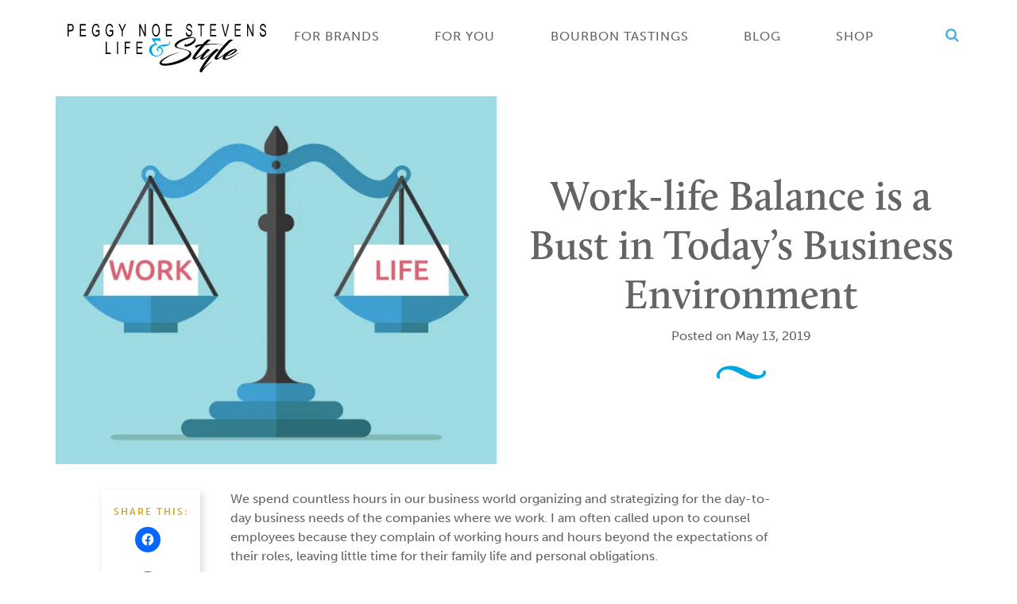

--- FILE ---
content_type: text/html; charset=UTF-8
request_url: https://peggynoestevens.com/work-life-balance-is-a-bust-in-todays-business-environment/
body_size: 19928
content:
<!DOCTYPE html>

<!--[if IEMobile 7 ]> <html lang="en-US"class="no-js iem7"> <![endif]-->
<!--[if lt IE 7 ]> <html lang="en-US" class="no-js ie6 oldie"> <![endif]-->
<!--[if IE 7 ]> <html lang="en-US" class="no-js ie7 oldie"> <![endif]-->
<!--[if IE 8 ]> <html lang="en-US" class="no-js ie8 oldie"> <![endif]-->
<!--[if (gte IE 9)|(gt IEMobile 7)|!(IEMobile)|!(IE)]><!--><html lang="en-US" class="no-js"><!--<![endif]-->

<head>

<meta charset="UTF-8" />
<script type="text/javascript">
/* <![CDATA[ */
var gform;gform||(document.addEventListener("gform_main_scripts_loaded",function(){gform.scriptsLoaded=!0}),document.addEventListener("gform/theme/scripts_loaded",function(){gform.themeScriptsLoaded=!0}),window.addEventListener("DOMContentLoaded",function(){gform.domLoaded=!0}),gform={domLoaded:!1,scriptsLoaded:!1,themeScriptsLoaded:!1,isFormEditor:()=>"function"==typeof InitializeEditor,callIfLoaded:function(o){return!(!gform.domLoaded||!gform.scriptsLoaded||!gform.themeScriptsLoaded&&!gform.isFormEditor()||(gform.isFormEditor()&&console.warn("The use of gform.initializeOnLoaded() is deprecated in the form editor context and will be removed in Gravity Forms 3.1."),o(),0))},initializeOnLoaded:function(o){gform.callIfLoaded(o)||(document.addEventListener("gform_main_scripts_loaded",()=>{gform.scriptsLoaded=!0,gform.callIfLoaded(o)}),document.addEventListener("gform/theme/scripts_loaded",()=>{gform.themeScriptsLoaded=!0,gform.callIfLoaded(o)}),window.addEventListener("DOMContentLoaded",()=>{gform.domLoaded=!0,gform.callIfLoaded(o)}))},hooks:{action:{},filter:{}},addAction:function(o,r,e,t){gform.addHook("action",o,r,e,t)},addFilter:function(o,r,e,t){gform.addHook("filter",o,r,e,t)},doAction:function(o){gform.doHook("action",o,arguments)},applyFilters:function(o){return gform.doHook("filter",o,arguments)},removeAction:function(o,r){gform.removeHook("action",o,r)},removeFilter:function(o,r,e){gform.removeHook("filter",o,r,e)},addHook:function(o,r,e,t,n){null==gform.hooks[o][r]&&(gform.hooks[o][r]=[]);var d=gform.hooks[o][r];null==n&&(n=r+"_"+d.length),gform.hooks[o][r].push({tag:n,callable:e,priority:t=null==t?10:t})},doHook:function(r,o,e){var t;if(e=Array.prototype.slice.call(e,1),null!=gform.hooks[r][o]&&((o=gform.hooks[r][o]).sort(function(o,r){return o.priority-r.priority}),o.forEach(function(o){"function"!=typeof(t=o.callable)&&(t=window[t]),"action"==r?t.apply(null,e):e[0]=t.apply(null,e)})),"filter"==r)return e[0]},removeHook:function(o,r,t,n){var e;null!=gform.hooks[o][r]&&(e=(e=gform.hooks[o][r]).filter(function(o,r,e){return!!(null!=n&&n!=o.tag||null!=t&&t!=o.priority)}),gform.hooks[o][r]=e)}});
/* ]]> */
</script>

<meta http-equiv="X-UA-Compatible" content="IE=edge,chrome=1">
<meta name="viewport" content="width=device-width, initial-scale=1, user-scalable=no" />

<title>Work-life Balance is a Bust in Today’s Business Environment | Peggy Noe Stevens</title>

<link rel="profile" href="http://gmpg.org/xfn/11" />
<link rel="pingback" href="https://peggynoestevens.com/xmlrpc.php" />
<link type="text/plain" rel="author" href="https://peggynoestevens.com/wp-content/themes/peggynoestevens/humans.txt" />
<link rel="apple-touch-icon" sizes="180x180" href="https://peggynoestevens.com/wp-content/themes/peggynoestevens/res/img/favicons/apple-touch-icon.png">
<link rel="icon" type="image/png" href="https://peggynoestevens.com/wp-content/themes/peggynoestevens/res/img/favicons/favicon-32x32.png" sizes="32x32">
<link rel="icon" type="image/png" href="https://peggynoestevens.com/wp-content/themes/peggynoestevens/res/img/favicons/favicon-16x16.png" sizes="16x16">
<link rel="icon" type="image/png" href="https://peggynoestevens.com/wp-content/themes/peggynoestevens/res/img/favicons/android-chrome-192x192.png" sizes="192x192">
<link rel="icon" type="image/png" href="https://peggynoestevens.com/wp-content/themes/peggynoestevens/res/img/favicons/android-chrome-256x256.png" sizes="256x256">
<link rel="manifest" href="https://peggynoestevens.com/wp-content/themes/peggynoestevens/site.webmanifest">
<link rel="mask-icon" href="https://peggynoestevens.com/wp-content/themes/peggynoestevens/res/img/favicons/safari-pinned-tab.svg" color="#BD4B55">
<link rel="shortcut icon" href="https://peggynoestevens.com/wp-content/themes/peggynoestevens/res/img/favicons/favicon.ico">
<meta name="theme-color" content="#ffffff">
<!--[if lt IE 9]>
<script src="//html5shim.googlecode.com/svn/trunk/html5.js"></script>
<![endif]-->


<script>
  (function(d) {
    var config = {
      kitId: 'gjk7krj',
      scriptTimeout: 3000,
      async: true
    },
    h=d.documentElement,t=setTimeout(function(){h.className=h.className.replace(/\bwf-loading\b/g,"")+" wf-inactive";},config.scriptTimeout),tk=d.createElement("script"),f=false,s=d.getElementsByTagName("script")[0],a;h.className+=" wf-loading";tk.src='https://use.typekit.net/'+config.kitId+'.js';tk.async=true;tk.onload=tk.onreadystatechange=function(){a=this.readyState;if(f||a&&a!="complete"&&a!="loaded")return;f=true;clearTimeout(t);try{Typekit.load(config)}catch(e){}};s.parentNode.insertBefore(tk,s)
  })(document);
</script>

<meta name='robots' content='index, follow, max-image-preview:large, max-snippet:-1, max-video-preview:-1' />
	<style>img:is([sizes="auto" i], [sizes^="auto," i]) { contain-intrinsic-size: 3000px 1500px }</style>
	
<!-- Google Tag Manager for WordPress by gtm4wp.com -->
<script data-cfasync="false" data-pagespeed-no-defer>
	var gtm4wp_datalayer_name = "dataLayer";
	var dataLayer = dataLayer || [];
</script>
<!-- End Google Tag Manager for WordPress by gtm4wp.com -->
	<!-- This site is optimized with the Yoast SEO plugin v26.7 - https://yoast.com/wordpress/plugins/seo/ -->
	<link rel="canonical" href="https://peggynoestevens.com/work-life-balance-is-a-bust-in-todays-business-environment/" />
	<meta property="og:locale" content="en_US" />
	<meta property="og:type" content="article" />
	<meta property="og:title" content="Work-life Balance is a Bust in Today’s Business Environment | Peggy Noe Stevens" />
	<meta property="og:description" content="We spend countless hours in our business world organizing and strategizing for the day-to-day business needs of the companies where we work. I am often called upon to counsel employees because they complain of working hours and hours beyond the &hellip;" />
	<meta property="og:url" content="https://peggynoestevens.com/work-life-balance-is-a-bust-in-todays-business-environment/" />
	<meta property="og:site_name" content="Peggy Noe Stevens" />
	<meta property="article:publisher" content="https://www.facebook.com/PeggyNoeStevens/" />
	<meta property="article:published_time" content="2019-05-13T18:03:49+00:00" />
	<meta property="article:modified_time" content="2019-05-15T17:32:02+00:00" />
	<meta property="og:image" content="https://i0.wp.com/peggynoestevens.com/wp-content/uploads/2019/05/ThinkstockPhotos-623438270.jpg?fit=1732%2C1732&ssl=1" />
	<meta property="og:image:width" content="1732" />
	<meta property="og:image:height" content="1732" />
	<meta property="og:image:type" content="image/jpeg" />
	<meta name="author" content="Peggy Stevens" />
	<meta name="twitter:label1" content="Written by" />
	<meta name="twitter:data1" content="Peggy Stevens" />
	<meta name="twitter:label2" content="Est. reading time" />
	<meta name="twitter:data2" content="4 minutes" />
	<script type="application/ld+json" class="yoast-schema-graph">{"@context":"https://schema.org","@graph":[{"@type":"Article","@id":"https://peggynoestevens.com/work-life-balance-is-a-bust-in-todays-business-environment/#article","isPartOf":{"@id":"https://peggynoestevens.com/work-life-balance-is-a-bust-in-todays-business-environment/"},"author":{"name":"Peggy Stevens","@id":"https://peggynoestevens.com/#/schema/person/dc4fc73bf35d6a27fa6fbbab3dd2ec6a"},"headline":"Work-life Balance is a Bust in Today’s Business Environment","datePublished":"2019-05-13T18:03:49+00:00","dateModified":"2019-05-15T17:32:02+00:00","mainEntityOfPage":{"@id":"https://peggynoestevens.com/work-life-balance-is-a-bust-in-todays-business-environment/"},"wordCount":850,"publisher":{"@id":"https://peggynoestevens.com/#organization"},"image":{"@id":"https://peggynoestevens.com/work-life-balance-is-a-bust-in-todays-business-environment/#primaryimage"},"thumbnailUrl":"https://i0.wp.com/peggynoestevens.com/wp-content/uploads/2019/05/ThinkstockPhotos-623438270.jpg?fit=1732%2C1732&ssl=1","articleSection":["The TasteMaker"],"inLanguage":"en-US"},{"@type":"WebPage","@id":"https://peggynoestevens.com/work-life-balance-is-a-bust-in-todays-business-environment/","url":"https://peggynoestevens.com/work-life-balance-is-a-bust-in-todays-business-environment/","name":"Work-life Balance is a Bust in Today’s Business Environment | Peggy Noe Stevens","isPartOf":{"@id":"https://peggynoestevens.com/#website"},"primaryImageOfPage":{"@id":"https://peggynoestevens.com/work-life-balance-is-a-bust-in-todays-business-environment/#primaryimage"},"image":{"@id":"https://peggynoestevens.com/work-life-balance-is-a-bust-in-todays-business-environment/#primaryimage"},"thumbnailUrl":"https://i0.wp.com/peggynoestevens.com/wp-content/uploads/2019/05/ThinkstockPhotos-623438270.jpg?fit=1732%2C1732&ssl=1","datePublished":"2019-05-13T18:03:49+00:00","dateModified":"2019-05-15T17:32:02+00:00","breadcrumb":{"@id":"https://peggynoestevens.com/work-life-balance-is-a-bust-in-todays-business-environment/#breadcrumb"},"inLanguage":"en-US","potentialAction":[{"@type":"ReadAction","target":["https://peggynoestevens.com/work-life-balance-is-a-bust-in-todays-business-environment/"]}]},{"@type":"ImageObject","inLanguage":"en-US","@id":"https://peggynoestevens.com/work-life-balance-is-a-bust-in-todays-business-environment/#primaryimage","url":"https://i0.wp.com/peggynoestevens.com/wp-content/uploads/2019/05/ThinkstockPhotos-623438270.jpg?fit=1732%2C1732&ssl=1","contentUrl":"https://i0.wp.com/peggynoestevens.com/wp-content/uploads/2019/05/ThinkstockPhotos-623438270.jpg?fit=1732%2C1732&ssl=1","width":1732,"height":1732,"caption":"Scales weighing work and life on blue background. Balance, career, time management and stress concept. Flat design. Vector illustration. EPS 8, no transparency"},{"@type":"BreadcrumbList","@id":"https://peggynoestevens.com/work-life-balance-is-a-bust-in-todays-business-environment/#breadcrumb","itemListElement":[{"@type":"ListItem","position":1,"name":"Home","item":"https://peggynoestevens.com/"},{"@type":"ListItem","position":2,"name":"All Posts","item":"https://peggynoestevens.com/all-posts/"},{"@type":"ListItem","position":3,"name":"Work-life Balance is a Bust in Today’s Business Environment"}]},{"@type":"WebSite","@id":"https://peggynoestevens.com/#website","url":"https://peggynoestevens.com/","name":"Peggy Noe Stevens","description":"Architects of Image &amp; Branding","publisher":{"@id":"https://peggynoestevens.com/#organization"},"potentialAction":[{"@type":"SearchAction","target":{"@type":"EntryPoint","urlTemplate":"https://peggynoestevens.com/?s={search_term_string}"},"query-input":{"@type":"PropertyValueSpecification","valueRequired":true,"valueName":"search_term_string"}}],"inLanguage":"en-US"},{"@type":"Organization","@id":"https://peggynoestevens.com/#organization","name":"Peggy Noe Stevens & Associates","url":"https://peggynoestevens.com/","logo":{"@type":"ImageObject","inLanguage":"en-US","@id":"https://peggynoestevens.com/#/schema/logo/image/","url":"https://i2.wp.com/peggynoestevens.com/wp-content/uploads/2019/05/Screen-Shot-2019-05-08-at-11.36.44-AM.png?fit=348%2C408&ssl=1","contentUrl":"https://i2.wp.com/peggynoestevens.com/wp-content/uploads/2019/05/Screen-Shot-2019-05-08-at-11.36.44-AM.png?fit=348%2C408&ssl=1","width":348,"height":408,"caption":"Peggy Noe Stevens & Associates"},"image":{"@id":"https://peggynoestevens.com/#/schema/logo/image/"},"sameAs":["https://www.facebook.com/PeggyNoeStevens/","https://www.instagram.com/peggynoestevens/"]},{"@type":"Person","@id":"https://peggynoestevens.com/#/schema/person/dc4fc73bf35d6a27fa6fbbab3dd2ec6a","name":"Peggy Stevens","image":{"@type":"ImageObject","inLanguage":"en-US","@id":"https://peggynoestevens.com/#/schema/person/image/","url":"https://secure.gravatar.com/avatar/c4c76061954e49f92dcfa3f84bbab7eeb05738a8dc703d1936b3fa97d7166fef?s=96&d=mm&r=g","contentUrl":"https://secure.gravatar.com/avatar/c4c76061954e49f92dcfa3f84bbab7eeb05738a8dc703d1936b3fa97d7166fef?s=96&d=mm&r=g","caption":"Peggy Stevens"},"url":"https://peggynoestevens.com/author/jenniferadmin/"}]}</script>
	<!-- / Yoast SEO plugin. -->


<link rel='dns-prefetch' href='//secure.gravatar.com' />
<link rel='dns-prefetch' href='//stats.wp.com' />
<link rel='dns-prefetch' href='//v0.wordpress.com' />
<link rel='preconnect' href='//i0.wp.com' />
<link rel="alternate" type="application/rss+xml" title="Peggy Noe Stevens &raquo; Feed" href="https://peggynoestevens.com/feed/" />
<link rel="alternate" type="application/rss+xml" title="Peggy Noe Stevens &raquo; Comments Feed" href="https://peggynoestevens.com/comments/feed/" />
<script type="text/javascript">
/* <![CDATA[ */
window._wpemojiSettings = {"baseUrl":"https:\/\/s.w.org\/images\/core\/emoji\/16.0.1\/72x72\/","ext":".png","svgUrl":"https:\/\/s.w.org\/images\/core\/emoji\/16.0.1\/svg\/","svgExt":".svg","source":{"concatemoji":"https:\/\/peggynoestevens.com\/wp-includes\/js\/wp-emoji-release.min.js?ver=6.8.3"}};
/*! This file is auto-generated */
!function(s,n){var o,i,e;function c(e){try{var t={supportTests:e,timestamp:(new Date).valueOf()};sessionStorage.setItem(o,JSON.stringify(t))}catch(e){}}function p(e,t,n){e.clearRect(0,0,e.canvas.width,e.canvas.height),e.fillText(t,0,0);var t=new Uint32Array(e.getImageData(0,0,e.canvas.width,e.canvas.height).data),a=(e.clearRect(0,0,e.canvas.width,e.canvas.height),e.fillText(n,0,0),new Uint32Array(e.getImageData(0,0,e.canvas.width,e.canvas.height).data));return t.every(function(e,t){return e===a[t]})}function u(e,t){e.clearRect(0,0,e.canvas.width,e.canvas.height),e.fillText(t,0,0);for(var n=e.getImageData(16,16,1,1),a=0;a<n.data.length;a++)if(0!==n.data[a])return!1;return!0}function f(e,t,n,a){switch(t){case"flag":return n(e,"\ud83c\udff3\ufe0f\u200d\u26a7\ufe0f","\ud83c\udff3\ufe0f\u200b\u26a7\ufe0f")?!1:!n(e,"\ud83c\udde8\ud83c\uddf6","\ud83c\udde8\u200b\ud83c\uddf6")&&!n(e,"\ud83c\udff4\udb40\udc67\udb40\udc62\udb40\udc65\udb40\udc6e\udb40\udc67\udb40\udc7f","\ud83c\udff4\u200b\udb40\udc67\u200b\udb40\udc62\u200b\udb40\udc65\u200b\udb40\udc6e\u200b\udb40\udc67\u200b\udb40\udc7f");case"emoji":return!a(e,"\ud83e\udedf")}return!1}function g(e,t,n,a){var r="undefined"!=typeof WorkerGlobalScope&&self instanceof WorkerGlobalScope?new OffscreenCanvas(300,150):s.createElement("canvas"),o=r.getContext("2d",{willReadFrequently:!0}),i=(o.textBaseline="top",o.font="600 32px Arial",{});return e.forEach(function(e){i[e]=t(o,e,n,a)}),i}function t(e){var t=s.createElement("script");t.src=e,t.defer=!0,s.head.appendChild(t)}"undefined"!=typeof Promise&&(o="wpEmojiSettingsSupports",i=["flag","emoji"],n.supports={everything:!0,everythingExceptFlag:!0},e=new Promise(function(e){s.addEventListener("DOMContentLoaded",e,{once:!0})}),new Promise(function(t){var n=function(){try{var e=JSON.parse(sessionStorage.getItem(o));if("object"==typeof e&&"number"==typeof e.timestamp&&(new Date).valueOf()<e.timestamp+604800&&"object"==typeof e.supportTests)return e.supportTests}catch(e){}return null}();if(!n){if("undefined"!=typeof Worker&&"undefined"!=typeof OffscreenCanvas&&"undefined"!=typeof URL&&URL.createObjectURL&&"undefined"!=typeof Blob)try{var e="postMessage("+g.toString()+"("+[JSON.stringify(i),f.toString(),p.toString(),u.toString()].join(",")+"));",a=new Blob([e],{type:"text/javascript"}),r=new Worker(URL.createObjectURL(a),{name:"wpTestEmojiSupports"});return void(r.onmessage=function(e){c(n=e.data),r.terminate(),t(n)})}catch(e){}c(n=g(i,f,p,u))}t(n)}).then(function(e){for(var t in e)n.supports[t]=e[t],n.supports.everything=n.supports.everything&&n.supports[t],"flag"!==t&&(n.supports.everythingExceptFlag=n.supports.everythingExceptFlag&&n.supports[t]);n.supports.everythingExceptFlag=n.supports.everythingExceptFlag&&!n.supports.flag,n.DOMReady=!1,n.readyCallback=function(){n.DOMReady=!0}}).then(function(){return e}).then(function(){var e;n.supports.everything||(n.readyCallback(),(e=n.source||{}).concatemoji?t(e.concatemoji):e.wpemoji&&e.twemoji&&(t(e.twemoji),t(e.wpemoji)))}))}((window,document),window._wpemojiSettings);
/* ]]> */
</script>
<style id='wp-emoji-styles-inline-css' type='text/css'>

	img.wp-smiley, img.emoji {
		display: inline !important;
		border: none !important;
		box-shadow: none !important;
		height: 1em !important;
		width: 1em !important;
		margin: 0 0.07em !important;
		vertical-align: -0.1em !important;
		background: none !important;
		padding: 0 !important;
	}
</style>
<link rel='stylesheet' id='wp-block-library-css' href='https://peggynoestevens.com/wp-includes/css/dist/block-library/style.min.css?ver=6.8.3' type='text/css' media='all' />
<style id='classic-theme-styles-inline-css' type='text/css'>
/*! This file is auto-generated */
.wp-block-button__link{color:#fff;background-color:#32373c;border-radius:9999px;box-shadow:none;text-decoration:none;padding:calc(.667em + 2px) calc(1.333em + 2px);font-size:1.125em}.wp-block-file__button{background:#32373c;color:#fff;text-decoration:none}
</style>
<style id='global-styles-inline-css' type='text/css'>
:root{--wp--preset--aspect-ratio--square: 1;--wp--preset--aspect-ratio--4-3: 4/3;--wp--preset--aspect-ratio--3-4: 3/4;--wp--preset--aspect-ratio--3-2: 3/2;--wp--preset--aspect-ratio--2-3: 2/3;--wp--preset--aspect-ratio--16-9: 16/9;--wp--preset--aspect-ratio--9-16: 9/16;--wp--preset--color--black: #000000;--wp--preset--color--cyan-bluish-gray: #abb8c3;--wp--preset--color--white: #ffffff;--wp--preset--color--pale-pink: #f78da7;--wp--preset--color--vivid-red: #cf2e2e;--wp--preset--color--luminous-vivid-orange: #ff6900;--wp--preset--color--luminous-vivid-amber: #fcb900;--wp--preset--color--light-green-cyan: #7bdcb5;--wp--preset--color--vivid-green-cyan: #00d084;--wp--preset--color--pale-cyan-blue: #8ed1fc;--wp--preset--color--vivid-cyan-blue: #0693e3;--wp--preset--color--vivid-purple: #9b51e0;--wp--preset--gradient--vivid-cyan-blue-to-vivid-purple: linear-gradient(135deg,rgba(6,147,227,1) 0%,rgb(155,81,224) 100%);--wp--preset--gradient--light-green-cyan-to-vivid-green-cyan: linear-gradient(135deg,rgb(122,220,180) 0%,rgb(0,208,130) 100%);--wp--preset--gradient--luminous-vivid-amber-to-luminous-vivid-orange: linear-gradient(135deg,rgba(252,185,0,1) 0%,rgba(255,105,0,1) 100%);--wp--preset--gradient--luminous-vivid-orange-to-vivid-red: linear-gradient(135deg,rgba(255,105,0,1) 0%,rgb(207,46,46) 100%);--wp--preset--gradient--very-light-gray-to-cyan-bluish-gray: linear-gradient(135deg,rgb(238,238,238) 0%,rgb(169,184,195) 100%);--wp--preset--gradient--cool-to-warm-spectrum: linear-gradient(135deg,rgb(74,234,220) 0%,rgb(151,120,209) 20%,rgb(207,42,186) 40%,rgb(238,44,130) 60%,rgb(251,105,98) 80%,rgb(254,248,76) 100%);--wp--preset--gradient--blush-light-purple: linear-gradient(135deg,rgb(255,206,236) 0%,rgb(152,150,240) 100%);--wp--preset--gradient--blush-bordeaux: linear-gradient(135deg,rgb(254,205,165) 0%,rgb(254,45,45) 50%,rgb(107,0,62) 100%);--wp--preset--gradient--luminous-dusk: linear-gradient(135deg,rgb(255,203,112) 0%,rgb(199,81,192) 50%,rgb(65,88,208) 100%);--wp--preset--gradient--pale-ocean: linear-gradient(135deg,rgb(255,245,203) 0%,rgb(182,227,212) 50%,rgb(51,167,181) 100%);--wp--preset--gradient--electric-grass: linear-gradient(135deg,rgb(202,248,128) 0%,rgb(113,206,126) 100%);--wp--preset--gradient--midnight: linear-gradient(135deg,rgb(2,3,129) 0%,rgb(40,116,252) 100%);--wp--preset--font-size--small: 13px;--wp--preset--font-size--medium: 20px;--wp--preset--font-size--large: 36px;--wp--preset--font-size--x-large: 42px;--wp--preset--spacing--20: 0.44rem;--wp--preset--spacing--30: 0.67rem;--wp--preset--spacing--40: 1rem;--wp--preset--spacing--50: 1.5rem;--wp--preset--spacing--60: 2.25rem;--wp--preset--spacing--70: 3.38rem;--wp--preset--spacing--80: 5.06rem;--wp--preset--shadow--natural: 6px 6px 9px rgba(0, 0, 0, 0.2);--wp--preset--shadow--deep: 12px 12px 50px rgba(0, 0, 0, 0.4);--wp--preset--shadow--sharp: 6px 6px 0px rgba(0, 0, 0, 0.2);--wp--preset--shadow--outlined: 6px 6px 0px -3px rgba(255, 255, 255, 1), 6px 6px rgba(0, 0, 0, 1);--wp--preset--shadow--crisp: 6px 6px 0px rgba(0, 0, 0, 1);}:where(.is-layout-flex){gap: 0.5em;}:where(.is-layout-grid){gap: 0.5em;}body .is-layout-flex{display: flex;}.is-layout-flex{flex-wrap: wrap;align-items: center;}.is-layout-flex > :is(*, div){margin: 0;}body .is-layout-grid{display: grid;}.is-layout-grid > :is(*, div){margin: 0;}:where(.wp-block-columns.is-layout-flex){gap: 2em;}:where(.wp-block-columns.is-layout-grid){gap: 2em;}:where(.wp-block-post-template.is-layout-flex){gap: 1.25em;}:where(.wp-block-post-template.is-layout-grid){gap: 1.25em;}.has-black-color{color: var(--wp--preset--color--black) !important;}.has-cyan-bluish-gray-color{color: var(--wp--preset--color--cyan-bluish-gray) !important;}.has-white-color{color: var(--wp--preset--color--white) !important;}.has-pale-pink-color{color: var(--wp--preset--color--pale-pink) !important;}.has-vivid-red-color{color: var(--wp--preset--color--vivid-red) !important;}.has-luminous-vivid-orange-color{color: var(--wp--preset--color--luminous-vivid-orange) !important;}.has-luminous-vivid-amber-color{color: var(--wp--preset--color--luminous-vivid-amber) !important;}.has-light-green-cyan-color{color: var(--wp--preset--color--light-green-cyan) !important;}.has-vivid-green-cyan-color{color: var(--wp--preset--color--vivid-green-cyan) !important;}.has-pale-cyan-blue-color{color: var(--wp--preset--color--pale-cyan-blue) !important;}.has-vivid-cyan-blue-color{color: var(--wp--preset--color--vivid-cyan-blue) !important;}.has-vivid-purple-color{color: var(--wp--preset--color--vivid-purple) !important;}.has-black-background-color{background-color: var(--wp--preset--color--black) !important;}.has-cyan-bluish-gray-background-color{background-color: var(--wp--preset--color--cyan-bluish-gray) !important;}.has-white-background-color{background-color: var(--wp--preset--color--white) !important;}.has-pale-pink-background-color{background-color: var(--wp--preset--color--pale-pink) !important;}.has-vivid-red-background-color{background-color: var(--wp--preset--color--vivid-red) !important;}.has-luminous-vivid-orange-background-color{background-color: var(--wp--preset--color--luminous-vivid-orange) !important;}.has-luminous-vivid-amber-background-color{background-color: var(--wp--preset--color--luminous-vivid-amber) !important;}.has-light-green-cyan-background-color{background-color: var(--wp--preset--color--light-green-cyan) !important;}.has-vivid-green-cyan-background-color{background-color: var(--wp--preset--color--vivid-green-cyan) !important;}.has-pale-cyan-blue-background-color{background-color: var(--wp--preset--color--pale-cyan-blue) !important;}.has-vivid-cyan-blue-background-color{background-color: var(--wp--preset--color--vivid-cyan-blue) !important;}.has-vivid-purple-background-color{background-color: var(--wp--preset--color--vivid-purple) !important;}.has-black-border-color{border-color: var(--wp--preset--color--black) !important;}.has-cyan-bluish-gray-border-color{border-color: var(--wp--preset--color--cyan-bluish-gray) !important;}.has-white-border-color{border-color: var(--wp--preset--color--white) !important;}.has-pale-pink-border-color{border-color: var(--wp--preset--color--pale-pink) !important;}.has-vivid-red-border-color{border-color: var(--wp--preset--color--vivid-red) !important;}.has-luminous-vivid-orange-border-color{border-color: var(--wp--preset--color--luminous-vivid-orange) !important;}.has-luminous-vivid-amber-border-color{border-color: var(--wp--preset--color--luminous-vivid-amber) !important;}.has-light-green-cyan-border-color{border-color: var(--wp--preset--color--light-green-cyan) !important;}.has-vivid-green-cyan-border-color{border-color: var(--wp--preset--color--vivid-green-cyan) !important;}.has-pale-cyan-blue-border-color{border-color: var(--wp--preset--color--pale-cyan-blue) !important;}.has-vivid-cyan-blue-border-color{border-color: var(--wp--preset--color--vivid-cyan-blue) !important;}.has-vivid-purple-border-color{border-color: var(--wp--preset--color--vivid-purple) !important;}.has-vivid-cyan-blue-to-vivid-purple-gradient-background{background: var(--wp--preset--gradient--vivid-cyan-blue-to-vivid-purple) !important;}.has-light-green-cyan-to-vivid-green-cyan-gradient-background{background: var(--wp--preset--gradient--light-green-cyan-to-vivid-green-cyan) !important;}.has-luminous-vivid-amber-to-luminous-vivid-orange-gradient-background{background: var(--wp--preset--gradient--luminous-vivid-amber-to-luminous-vivid-orange) !important;}.has-luminous-vivid-orange-to-vivid-red-gradient-background{background: var(--wp--preset--gradient--luminous-vivid-orange-to-vivid-red) !important;}.has-very-light-gray-to-cyan-bluish-gray-gradient-background{background: var(--wp--preset--gradient--very-light-gray-to-cyan-bluish-gray) !important;}.has-cool-to-warm-spectrum-gradient-background{background: var(--wp--preset--gradient--cool-to-warm-spectrum) !important;}.has-blush-light-purple-gradient-background{background: var(--wp--preset--gradient--blush-light-purple) !important;}.has-blush-bordeaux-gradient-background{background: var(--wp--preset--gradient--blush-bordeaux) !important;}.has-luminous-dusk-gradient-background{background: var(--wp--preset--gradient--luminous-dusk) !important;}.has-pale-ocean-gradient-background{background: var(--wp--preset--gradient--pale-ocean) !important;}.has-electric-grass-gradient-background{background: var(--wp--preset--gradient--electric-grass) !important;}.has-midnight-gradient-background{background: var(--wp--preset--gradient--midnight) !important;}.has-small-font-size{font-size: var(--wp--preset--font-size--small) !important;}.has-medium-font-size{font-size: var(--wp--preset--font-size--medium) !important;}.has-large-font-size{font-size: var(--wp--preset--font-size--large) !important;}.has-x-large-font-size{font-size: var(--wp--preset--font-size--x-large) !important;}
:where(.wp-block-post-template.is-layout-flex){gap: 1.25em;}:where(.wp-block-post-template.is-layout-grid){gap: 1.25em;}
:where(.wp-block-columns.is-layout-flex){gap: 2em;}:where(.wp-block-columns.is-layout-grid){gap: 2em;}
:root :where(.wp-block-pullquote){font-size: 1.5em;line-height: 1.6;}
</style>
<link rel='stylesheet' id='vendor-css' href='https://peggynoestevens.com/wp-content/themes/peggynoestevens/res/build/vendor.min.css?ver=6eb9ec29522c289527303e97502a2a69ad61abff' type='text/css' media='all' />
<link rel='stylesheet' id='global-css' href='https://peggynoestevens.com/wp-content/themes/peggynoestevens/res/build/global.min.css?ver=6eb9ec29522c289527303e97502a2a69ad61abff' type='text/css' media='all' />
<link rel='stylesheet' id='sharedaddy-css' href='https://peggynoestevens.com/wp-content/plugins/jetpack/modules/sharedaddy/sharing.css?ver=15.4' type='text/css' media='all' />
<link rel='stylesheet' id='social-logos-css' href='https://peggynoestevens.com/wp-content/plugins/jetpack/_inc/social-logos/social-logos.min.css?ver=15.4' type='text/css' media='all' />
<script type="text/javascript" src="https://peggynoestevens.com/wp-includes/js/jquery/jquery.min.js?ver=3.7.1" id="jquery-core-js"></script>
<script type="text/javascript" src="https://peggynoestevens.com/wp-includes/js/jquery/jquery-migrate.min.js?ver=3.4.1" id="jquery-migrate-js"></script>
<link rel="https://api.w.org/" href="https://peggynoestevens.com/wp-json/" /><link rel="alternate" title="JSON" type="application/json" href="https://peggynoestevens.com/wp-json/wp/v2/posts/3610" /><link rel="EditURI" type="application/rsd+xml" title="RSD" href="https://peggynoestevens.com/xmlrpc.php?rsd" />
<link rel='shortlink' href='https://wp.me/p3PUuK-We' />
<link rel="alternate" title="oEmbed (JSON)" type="application/json+oembed" href="https://peggynoestevens.com/wp-json/oembed/1.0/embed?url=https%3A%2F%2Fpeggynoestevens.com%2Fwork-life-balance-is-a-bust-in-todays-business-environment%2F" />
<link rel="alternate" title="oEmbed (XML)" type="text/xml+oembed" href="https://peggynoestevens.com/wp-json/oembed/1.0/embed?url=https%3A%2F%2Fpeggynoestevens.com%2Fwork-life-balance-is-a-bust-in-todays-business-environment%2F&#038;format=xml" />
	<style>img#wpstats{display:none}</style>
		
<!-- Google Tag Manager for WordPress by gtm4wp.com -->
<!-- GTM Container placement set to manual -->
<script data-cfasync="false" data-pagespeed-no-defer type="text/javascript">
	var dataLayer_content = {"pagePostType":"post","pagePostType2":"single-post","pageCategory":["the-tastemaker"],"pagePostAuthor":"Peggy Stevens"};
	dataLayer.push( dataLayer_content );
</script>
<script data-cfasync="false" data-pagespeed-no-defer type="text/javascript">
(function(w,d,s,l,i){w[l]=w[l]||[];w[l].push({'gtm.start':
new Date().getTime(),event:'gtm.js'});var f=d.getElementsByTagName(s)[0],
j=d.createElement(s),dl=l!='dataLayer'?'&l='+l:'';j.async=true;j.src=
'//www.googletagmanager.com/gtm.js?id='+i+dl;f.parentNode.insertBefore(j,f);
})(window,document,'script','dataLayer','GTM-M6LJ6QC');
</script>
<!-- End Google Tag Manager for WordPress by gtm4wp.com -->
<!--[if lt IE 9]>
<script src="https://peggynoestevens.com/wp-content/themes/peggynoestevens/res/build/respond.min.js"></script>
<![endif]-->

</head>

<body class="wp-singular post-template-default single single-post postid-3610 single-format-standard wp-theme-peggynoestevens">

<!-- GTM Container placement set to manual -->
<!-- Google Tag Manager (noscript) -->
				<noscript><iframe src="https://www.googletagmanager.com/ns.html?id=GTM-M6LJ6QC" height="0" width="0" style="display:none;visibility:hidden" aria-hidden="true"></iframe></noscript>
<!-- End Google Tag Manager (noscript) -->    <div class="body-wrap">
        <div id="page" class="hfeed site">
            <header id="masthead" class="site-header" role="banner">
                <div class="container">
                    <nav class="menu-nav">
                        <button type="button" class="menu-button" href="#"><span class="sr-only">Open Menu</button>
                    </nav>
                    <div class="site-branding">
                        <h1 class="site-title"><a href="https://peggynoestevens.com/" rel="home">Peggy Noe Stevens</a></h1>
                        <!-- <h2 class="site-description">Architects of Image &amp; Branding</h2> -->
                    </div><!-- .site-branding -->

                <div class="nav-container">
                    <nav id="site-navigation" class="main-navigation" role="navigation">
                        <div class="nav-controls">
                            <button type="button" class="menu-button menu-close" href="#"><span class="sr-only">Close Menu</span></button>
                        </div>
<div class="menu-main-menu-container"><ul id="menu-main-menu" class="menu"><li id="menu-item-3124" class="menu-item menu-item-type-post_type menu-item-object-page menu-item-has-children menu-item-3124"><a href="https://peggynoestevens.com/for-brands/">For Brands</a>
<ul class="sub-menu">
	<li id="menu-item-3417" class="menu-item menu-item-type-post_type menu-item-object-page menu-item-3417"><a href="https://peggynoestevens.com/for-brands/">Brand Transformation Services</a></li>
	<li id="menu-item-3600" class="menu-item menu-item-type-custom menu-item-object-custom menu-item-3600"><a href="https://peggynoestevens.com/case-study/michters-fort-nelson-distillery/">Michter&#8217;s Fort Nelson Distillery</a></li>
	<li id="menu-item-3251" class="menu-item menu-item-type-post_type menu-item-object-sil_case-study menu-item-3251"><a href="https://peggynoestevens.com/case-study/kentucky-peerless/">Kentucky Peerless</a></li>
	<li id="menu-item-3253" class="menu-item menu-item-type-post_type menu-item-object-sil_case-study menu-item-3253"><a href="https://peggynoestevens.com/case-study/jim-beam-american-stillhouse/">Jim Beam American Stillhouse</a></li>
	<li id="menu-item-3252" class="menu-item menu-item-type-post_type menu-item-object-sil_case-study menu-item-3252"><a href="https://peggynoestevens.com/case-study/jim-beam-urban-stillhouse/">Jim Beam Urban Stillhouse</a></li>
	<li id="menu-item-3413" class="menu-item menu-item-type-post_type menu-item-object-sil_case-study menu-item-3413"><a href="https://peggynoestevens.com/case-study/kentucky-center-for-the-arts/">Kentucky Center for the Arts</a></li>
	<li id="menu-item-3254" class="menu-item menu-item-type-post_type menu-item-object-sil_case-study menu-item-3254"><a href="https://peggynoestevens.com/case-study/jeptha-creed-distillery/">Jeptha Creed Distillery</a></li>
	<li id="menu-item-3414" class="menu-item menu-item-type-post_type menu-item-object-sil_case-study menu-item-3414"><a href="https://peggynoestevens.com/case-study/louisville-water-tower/">Louisville Water Tower</a></li>
	<li id="menu-item-3249" class="menu-item menu-item-type-post_type menu-item-object-sil_case-study menu-item-3249"><a href="https://peggynoestevens.com/case-study/old-dominick-distillery/">Old Dominick Distillery</a></li>
	<li id="menu-item-3279" class="menu-item menu-item-type-post_type menu-item-object-page menu-item-3279"><a href="https://peggynoestevens.com/about/clients/">All Clients</a></li>
</ul>
</li>
<li id="menu-item-3121" class="menu-item menu-item-type-post_type menu-item-object-page menu-item-has-children menu-item-3121"><a href="https://peggynoestevens.com/for-you/">For You</a>
<ul class="sub-menu">
	<li id="menu-item-3418" class="menu-item menu-item-type-post_type menu-item-object-page menu-item-3418"><a href="https://peggynoestevens.com/for-you/">Professional Development Services</a></li>
</ul>
</li>
<li id="menu-item-3427" class="menu-item menu-item-type-post_type menu-item-object-page menu-item-3427"><a href="https://peggynoestevens.com/bourbon-straight/">Bourbon Tastings</a></li>
<li id="menu-item-3262" class="menu-item menu-item-type-post_type menu-item-object-page menu-item-3262"><a href="https://peggynoestevens.com/life-style/">Blog</a></li>
<li id="menu-item-3770" class="menu-item menu-item-type-custom menu-item-object-custom menu-item-3770"><a href="https://ingrainmerch.com/">Shop</a></li>
</ul></div>                    </nav><!-- #site-navigation -->
                </div><!-- .nav-container -->
                <button id="expandSearch" class="toggleSearch btn btn-link" type="button" aria-controls="searchForm" aria-expanded="false" data-target="searchForm"><i class="fa fa-search"></i><span class="sr-only">Open Search Form</span></button>
            </div><!-- .container -->
            <div id="searchForm">
<form role="search" method="get" class="search-form" action="https://peggynoestevens.com/">
    <label for="search-site" class="sr-only">Search</label>
    <input type="search" class="search-field" placeholder="Search &hellip;" value="" name="s" id="search-site">
    <input type="submit" class="search-submit btn btn-primary" value="Search">
</form>

                    <button id="collapseSearch" class="toggleSearch btn btn-link" type="button" aria-controls="searchForm" aria-expanded="false" data-target="searchForm">Close <i class="fa fa-times-circle"></i></button>
                </div>
        </header><!-- #masthead .site-header -->

            <div id="content" class="site-content container">

    <div id="primary" class="content-area">
        <main id="main" class="site-main" role="main">

<article id="post-3610" class="post-3610 post type-post status-publish format-standard has-post-thumbnail hentry category-the-tastemaker">
    <header class="entry-header">
        <div class="row">
            <div class="col-sm-6">
<img width="600" height="500" src="https://i0.wp.com/peggynoestevens.com/wp-content/uploads/2019/05/ThinkstockPhotos-623438270.jpg?resize=600%2C500&amp;ssl=1" class="attachment-for_you-thumb size-for_you-thumb wp-post-image" alt="" decoding="async" fetchpriority="high" srcset="https://i0.wp.com/peggynoestevens.com/wp-content/uploads/2019/05/ThinkstockPhotos-623438270.jpg?resize=600%2C500&amp;ssl=1 600w, https://i0.wp.com/peggynoestevens.com/wp-content/uploads/2019/05/ThinkstockPhotos-623438270.jpg?zoom=2&amp;resize=600%2C500 1200w" sizes="(max-width: 600px) 100vw, 600px" data-attachment-id="3612" data-permalink="https://peggynoestevens.com/work-life-balance-is-a-bust-in-todays-business-environment/scales-work-and-life/" data-orig-file="https://i0.wp.com/peggynoestevens.com/wp-content/uploads/2019/05/ThinkstockPhotos-623438270.jpg?fit=1732%2C1732&amp;ssl=1" data-orig-size="1732,1732" data-comments-opened="0" data-image-meta="{&quot;aperture&quot;:&quot;0&quot;,&quot;credit&quot;:&quot;Getty Images/iStockphoto&quot;,&quot;camera&quot;:&quot;&quot;,&quot;caption&quot;:&quot;Scales weighing work and life on blue background. Balance, career, time management and stress concept. Flat design. Vector illustration. EPS 8, no transparency&quot;,&quot;created_timestamp&quot;:&quot;0&quot;,&quot;copyright&quot;:&quot;Satenik_Guzhanina&quot;,&quot;focal_length&quot;:&quot;0&quot;,&quot;iso&quot;:&quot;0&quot;,&quot;shutter_speed&quot;:&quot;0&quot;,&quot;title&quot;:&quot;Scales, work and life&quot;,&quot;orientation&quot;:&quot;0&quot;}" data-image-title="Scales, work and life" data-image-description="" data-image-caption="&lt;p&gt;Scales weighing work and life on blue background. Balance, career, time management and stress concept. Flat design. Vector illustration. EPS 8, no transparency&lt;/p&gt;
" data-medium-file="https://i0.wp.com/peggynoestevens.com/wp-content/uploads/2019/05/ThinkstockPhotos-623438270.jpg?fit=300%2C300&amp;ssl=1" data-large-file="https://i0.wp.com/peggynoestevens.com/wp-content/uploads/2019/05/ThinkstockPhotos-623438270.jpg?fit=980%2C980&amp;ssl=1" />            </div>
            <div class="col-sm-6 text-center header-center">
                <div class="heading-text">
                    <h1>Work-life Balance is a Bust in Today’s Business Environment</h1>
                    <p>Posted on May 13, 2019</p>
                </div>
            </div>
        </div>
    </header><!-- .entry-header -->

    <div class="entry-content">
<div class="sharedaddy sd-sharing-enabled"><div class="robots-nocontent sd-block sd-social sd-social-icon sd-sharing"><h3 class="sd-title">Share this:</h3><div class="sd-content"><ul><li class="share-facebook"><a rel="nofollow noopener noreferrer"
				data-shared="sharing-facebook-3610"
				class="share-facebook sd-button share-icon no-text"
				href="https://peggynoestevens.com/work-life-balance-is-a-bust-in-todays-business-environment/?share=facebook"
				target="_blank"
				aria-labelledby="sharing-facebook-3610"
				>
				<span id="sharing-facebook-3610" hidden>Click to share on Facebook (Opens in new window)</span>
				<span>Facebook</span>
			</a></li><li class="share-linkedin"><a rel="nofollow noopener noreferrer"
				data-shared="sharing-linkedin-3610"
				class="share-linkedin sd-button share-icon no-text"
				href="https://peggynoestevens.com/work-life-balance-is-a-bust-in-todays-business-environment/?share=linkedin"
				target="_blank"
				aria-labelledby="sharing-linkedin-3610"
				>
				<span id="sharing-linkedin-3610" hidden>Click to share on LinkedIn (Opens in new window)</span>
				<span>LinkedIn</span>
			</a></li><li class="share-twitter"><a rel="nofollow noopener noreferrer"
				data-shared="sharing-twitter-3610"
				class="share-twitter sd-button share-icon no-text"
				href="https://peggynoestevens.com/work-life-balance-is-a-bust-in-todays-business-environment/?share=twitter"
				target="_blank"
				aria-labelledby="sharing-twitter-3610"
				>
				<span id="sharing-twitter-3610" hidden>Click to share on X (Opens in new window)</span>
				<span>X</span>
			</a></li><li class="share-end"></li></ul></div></div></div><p>We spend countless hours in our business world organizing and strategizing for the day-to-day business needs of the companies where we work. I am often called upon to counsel employees because they complain of working hours and hours beyond the expectations of their roles, leaving little time for their family life and personal obligations.</p>
<p>So how <strong>do</strong> you achieve balance? My reply is always the same: what is your game plan? I’m usually answered with a blank stare and hesitation because we often don’t approach our personal lives with the same intention we do our professional ones.  Your game plan is a strategy to get you from point A to Z. We create strategies and plans for everyone else in business, but fail to realize the importance of taking charge in our own lives. “Balance” is a bust, because nothing is ever easily divided and situations come up both personally and professionally that requires us to do gymnastics to achieve.</p>
<p>I prefer to use a new term, Work-Life Purpose. If there is purpose in what you do and you prioritize those purposes, we will be able to navigate our week, month and year with greater satisfaction and achievement. If it does not have a purpose, why are you doing it?</p>
<p>It can feel overwhelming to map out a game plan for your life — and it may not feel intuitive. Here are some steps to get you started.</p>
<p><strong>Develop a personal strategy</strong></p>
<p>Draw two circles on a piece of paper — we’re making pie charts. On the first circle, map the many areas of your life. What is “real”? How many hours do you spend at work, on hobbies, with your family, on community responsibilities, exercising, on personal care, with professional organizations, etc.? This can be quite revealing when you see from a helicopter view where you spend your time. It may be as simple as how much time it takes to do things around the house for your family, to working weekends.</p>
<p>On the second chart, map out what your “ideal” week would look like, putting in your own terms what you feel would satisfy you the most. Include what an average work week looks like — or should look like.</p>
<p><strong>Create a gap analysis</strong></p>
<p>Where are the gaps from where you are to where you wish to be? What are the obstacles that keep you from getting to your aspirational chart? Identify both personal and professional drainers.</p>
<p><strong>Close the gap</strong></p>
<p>What are the three things that need to happen in each category of your life to achieve a better purpose? If you are exhausted after a day at work and need to cook every night, cook two meals on Sunday so you have a break during the week. Simple, yet time-saving. If an organization you belong to is zapping your time and energy, assess and prioritize if you really NEED to be part of it at this time of your life. We overcommit and then wonder why we feel stressed!</p>
<p><strong>Set boundaries</strong></p>
<p>Work with your family to help you with the little things, like having your children lay out their clothes the night before school so you can get out the door faster. For that matter, plan out <strong>your</strong> wardrobe for the week  so you don’t have to think so hard every morning staring at your closet or standing each morning at the ironing board. An hour of planning on a Sunday night (wardrobe/grocery/kid’s activities) will save countless hours in the long run. Or, asking your boss what the true deadline of a project is so you can plan ahead for delivery. Sometimes all it takes is knowing expectations and mapping out how to get there. Do you spend all day answering emails, or do you block out specific time to answer emails so your work is not interrupted?</p>
<p><strong>Manage expectations</strong></p>
<p>If your boss is bombarding you with unrealistic expectations on deliverables, sit down and have her or him help you prioritize what is needed to do and when. Managing your workload is a shared responsibility.</p>
<p><strong>Delegate</strong></p>
<p>What do you continue to do that someone else can do for you? Who is on your team that can help you? Who in your circle of family and friends can you rely on for help? Sometimes, we don’t ask for help when we need it the most. Building a strong network to support you is crucial; we are all in the same boat!</p>
<p>Once you evaluate your pie charts and build toward a work-life purpose, you can extend to longer-term planning needs for your home, college, financial, etc. It is truly in your court and we all need to be empowered to take charge and manage through the process of a better situation for ourselves. Do not strive for perfection with your schedule; it will make you crazy when things fall apart (that is the gymnastics piece).  Stay flexible and keep your sense of humor…it is all part of the plan.  Your plan.</p>
<p>&nbsp;</p>
        <p class="tagged">Tagged as:
<span class="taxonomy-list"><a href="https://peggynoestevens.com/category/the-tastemaker/" rel="category tag">The TasteMaker</a> </span>        </p>
    </div><!-- .entry-content -->
</article><!-- #post-## -->
<section id="newsletter">
    <div class="container">
        <h4>Like what you see here?</h4>
        <a href="http://eepurl.com/JcK5z" class="btn btn-primary">Get PNSA in your inbox</a>
    </div>
</section>

        </main><!-- #main -->
    </div><!-- #primary -->

            </div><!-- #content .site-content -->
            <footer id="colophon" class="site-footer" role="contentinfo">
                <div class="container">
                    <div class="footer-branding">
                        <a id="footer-logo" alt="Peggy Noe Stevens and Associates Logo" href="https://peggynoestevens.com/" rel="home">Peggy Noe Stevens</a>

                    </div>
                    <aside class="site-info">
                        <h6>Contact</h6>
                        <div class="row">
                        <ul class="address location-first" itemprop="address" itemscope itemtype="http://data-vocabulary.org/Address">
                            <li>Louisville Office</li>
                            <li><span itemprop="street-address">2506 Nutwood Drive</span></li>
                            <li><span itemprop="locality">Louisville</span>,
                                <span itemprop="region">KY</span>
                                <span itemprop="postal-code">40223</span></li>
                            <li><span itemprop="tel"><i class="fa fa-phone"></i><a href="tel:(502) 338-6564"> (502) 338-6564</a></span></li>
                        </ul><!-- .address -->
                        <ul class="address location-second" itemprop="address" itemscope itemtype="http://data-vocabulary.org/Address">
                        </ul><!-- .address -->
                        </div>
                    </aside>
                    <aside class="social">
                        <h6>Follow</h6>

                        <ul class="social-media">
                            <li>
                                <a href="https://www.facebook.com/PeggyNoeStevens/" target="_blank">
                                    <i class="fa fa-facebook-square"></i><span class="sr-only">Facebook</span>
                                </a>
                            </li>
                            <li>
                                <a href="https://twitter.com/peggynoestevens" target="_blank">
                                    <i class="fa fa-twitter-square"></i><span class="sr-only">Twitter</span>
                                </a>
                            </li>
                            <li>
                                <a href="https://www.instagram.com/peggynoestevens/" target="_blank">
                                    <i class="fa fa-instagram"></i><span class="sr-only">Google+</span>
                                </a>
                            </li>
                        </ul><!-- .social-media -->
                    </aside><!-- .social -->
                    <nav id="footer-nav" role="navigation">
                        <h6>About</h6>
<div class="menu-footer-menu-container"><ul id="menu-footer-menu" class="menu"><li id="menu-item-3128" class="menu-item menu-item-type-post_type menu-item-object-page menu-item-3128"><a href="https://peggynoestevens.com/about/">About</a></li>
<li id="menu-item-3132" class="menu-item menu-item-type-post_type menu-item-object-page menu-item-3132"><a href="https://peggynoestevens.com/about/clients/">Clients</a></li>
<li id="menu-item-3480" class="menu-item menu-item-type-custom menu-item-object-custom menu-item-3480"><a href="/events">Upcoming Events</a></li>
<li id="menu-item-3473" class="menu-item menu-item-type-custom menu-item-object-custom menu-item-3473"><a href="https://www.amazon.com/Professional-Presence-Four-Part-Building-Personal/dp/1608322793">Buy Peggy&#8217;s Book</a></li>
</ul></div>                    </nav>

                    <!-- <aside class="via_tag">
                        <p><a href="http://viastudio.com" rel="external" target="_blank" title="Built by VIA Studio"><svg xmlns="http://www.w3.org/2000/svg" viewBox="0 0 204.1 85.9"><path d="M204.1 85.7c-6.2-1-11.4-5.8-14-12.7-3-8-15.3-39.6-16.3-42.3-1-2.7-3.9-10.4-6.6-17.8-2.7-7.4-9-12.9-17.6-12.9h-2.3 1.4-35.5c-8.9 0-15.1 5.3-17.6 13.1L91.7 23l35.9.1c1.7-4.4 3.1-8.1 3.9-10.2 0-.1.1-.2.1-.2 0 .1.1.1.1.2l15.6 42 6.8 17.9c2.5 7.8 8.8 13.1 17.6 13.1h32.4v-.2z"/><path d="M88.7 31L73 73c-.1.3-.2.5-.3.7-.1-.2-.2-.5-.3-.7L56.8 31 50 13.1C47.5 5.3 41.2 0 32.4 0H0v.2C6.2 1.3 11.4 6 14 12.9c3 8 15.3 39.6 16.3 42.3 1 2.7 3.9 10.4 6.6 17.8 2.7 7.4 9 12.9 17.6 12.9h36.4c8.7 0 15-5.5 17.7-12.9 2.7-7.4 5.6-15.1 6.6-17.8.6-1.5 5.5-14.2 9.8-25.3l-35.9-.1-.4 1.2z"/></svg>Built by VIA Studio</a></p>
                    </aside> -->
                </div><!-- .container -->
            </footer><!-- #colophon .site-footer -->
        </div><!-- #page -->
    </div> <!-- .body-wrap -->

<div id="contactModal" class="modal fade">
    <div class="modal-dialog">
        <div class="modal-content">
            <div class="modal-header">
                <button type="button" class="close" data-dismiss="modal" aria-hidden="true">&times;</button>
                <h4 class="modal-title">Get in touch with PNSA</h4>
            </div>
            <div class="modal-body">

                <div class='gf_browser_chrome gform_wrapper gform_legacy_markup_wrapper gform-theme--no-framework' data-form-theme='legacy' data-form-index='0' id='gform_wrapper_1' style='display:none'><div id='gf_1' class='gform_anchor' tabindex='-1'></div><form method='post' enctype='multipart/form-data' target='gform_ajax_frame_1' id='gform_1'  action='/work-life-balance-is-a-bust-in-todays-business-environment/#gf_1' data-formid='1' novalidate>
                        <div class='gform-body gform_body'><ul id='gform_fields_1' class='gform_fields top_label form_sublabel_below description_below validation_below'><li id="field_1_19" class="gfield gfield--type-honeypot gform_validation_container field_sublabel_below gfield--has-description field_description_below field_validation_below gfield_visibility_visible"  ><label class='gfield_label gform-field-label' for='input_1_19'>Facebook</label><div class='ginput_container'><input name='input_19' id='input_1_19' type='text' value='' autocomplete='new-password'/></div><div class='gfield_description' id='gfield_description_1_19'>This field is for validation purposes and should be left unchanged.</div></li><li id="field_1_6" class="gfield gfield--type-text col-sm-4 field_sublabel_below gfield--no-description field_description_below field_validation_below gfield_visibility_visible"  ><label class='gfield_label gform-field-label' for='input_1_6'>Name</label><div class='ginput_container ginput_container_text'><input name='input_6' id='input_1_6' type='text' value='' class='medium'      aria-invalid="false"   /></div></li><li id="field_1_9" class="gfield gfield--type-text col-sm-4 field_sublabel_below gfield--no-description field_description_below field_validation_below gfield_visibility_visible"  ><label class='gfield_label gform-field-label' for='input_1_9'>Title</label><div class='ginput_container ginput_container_text'><input name='input_9' id='input_1_9' type='text' value='' class='medium'      aria-invalid="false"   /></div></li><li id="field_1_7" class="gfield gfield--type-text col-sm-4 field_sublabel_below gfield--no-description field_description_below field_validation_below gfield_visibility_visible"  ><label class='gfield_label gform-field-label' for='input_1_7'>Organization</label><div class='ginput_container ginput_container_text'><input name='input_7' id='input_1_7' type='text' value='' class='medium'      aria-invalid="false"   /></div></li><li id="field_1_2" class="gfield gfield--type-email col-sm-6 gfield_contains_required field_sublabel_below gfield--no-description field_description_below field_validation_below gfield_visibility_visible"  ><label class='gfield_label gform-field-label' for='input_1_2'>Email<span class="gfield_required"><span class="gfield_required gfield_required_asterisk">*</span></span></label><div class='ginput_container ginput_container_email'>
                            <input name='input_2' id='input_1_2' type='email' value='' class='medium'    aria-required="true" aria-invalid="false"  />
                        </div></li><li id="field_1_4" class="gfield gfield--type-phone col-sm-6 field_sublabel_below gfield--no-description field_description_below field_validation_below gfield_visibility_visible"  ><label class='gfield_label gform-field-label' for='input_1_4'>Phone</label><div class='ginput_container ginput_container_phone'><input name='input_4' id='input_1_4' type='tel' value='' class='medium'    aria-invalid="false"   /></div></li><li id="field_1_11" class="gfield gfield--type-radio gfield--type-choice col-sm-12 field_sublabel_below gfield--no-description field_description_below field_validation_below gfield_visibility_visible"  ><label class='gfield_label gform-field-label' >I Need PNSA For:</label><div class='ginput_container ginput_container_radio'><ul class='gfield_radio' id='input_1_11'>
			<li class='gchoice gchoice_1_11_0'>
				<input name='input_11' type='radio' value='Speaking Event'  id='choice_1_11_0'    />
				<label for='choice_1_11_0' id='label_1_11_0' class='gform-field-label gform-field-label--type-inline'>Speaking Event</label>
			</li>
			<li class='gchoice gchoice_1_11_1'>
				<input name='input_11' type='radio' value='Brand Destination'  id='choice_1_11_1'    />
				<label for='choice_1_11_1' id='label_1_11_1' class='gform-field-label gform-field-label--type-inline'>Brand Destination</label>
			</li>
			<li class='gchoice gchoice_1_11_2'>
				<input name='input_11' type='radio' value='Professional Development'  id='choice_1_11_2'    />
				<label for='choice_1_11_2' id='label_1_11_2' class='gform-field-label gform-field-label--type-inline'>Professional Development</label>
			</li>
			<li class='gchoice gchoice_1_11_3'>
				<input name='input_11' type='radio' value='Other'  id='choice_1_11_3'    />
				<label for='choice_1_11_3' id='label_1_11_3' class='gform-field-label gform-field-label--type-inline'>Other</label>
			</li></ul></div></li><li id="field_1_12" class="gfield gfield--type-text col-sm-6 field_sublabel_below gfield--no-description field_description_below field_validation_below gfield_visibility_visible"  ><label class='gfield_label gform-field-label' for='input_1_12'>Event City/State</label><div class='ginput_container ginput_container_text'><input name='input_12' id='input_1_12' type='text' value='' class='medium'      aria-invalid="false"   /></div></li><li id="field_1_13" class="gfield gfield--type-text col-sm-6 field_sublabel_below gfield--no-description field_description_below field_validation_below gfield_visibility_visible"  ><label class='gfield_label gform-field-label' for='input_1_13'>Event Date</label><div class='ginput_container ginput_container_text'><input name='input_13' id='input_1_13' type='text' value='' class='medium'      aria-invalid="false"   /></div></li><li id="field_1_14" class="gfield gfield--type-text col-sm-6 field_sublabel_below gfield--no-description field_description_below field_validation_below gfield_visibility_visible"  ><label class='gfield_label gform-field-label' for='input_1_14'>Event Theme</label><div class='ginput_container ginput_container_text'><input name='input_14' id='input_1_14' type='text' value='' class='medium'      aria-invalid="false"   /></div></li><li id="field_1_15" class="gfield gfield--type-text col-sm-6 field_sublabel_below gfield--no-description field_description_below field_validation_below gfield_visibility_visible"  ><label class='gfield_label gform-field-label' for='input_1_15'>Event Budget</label><div class='ginput_container ginput_container_text'><input name='input_15' id='input_1_15' type='text' value='' class='medium'      aria-invalid="false"   /></div></li><li id="field_1_16" class="gfield gfield--type-select col-sm-12 field_sublabel_below gfield--no-description field_description_below field_validation_below gfield_visibility_visible"  ><label class='gfield_label gform-field-label' for='input_1_16'>Topic of Interest</label><div class='ginput_container ginput_container_select'><select name='input_16' id='input_1_16' class='medium gfield_select'     aria-invalid="false" ><option value='First Choice' >First Choice</option><option value='Second Choice' >Second Choice</option><option value='Third Choice' >Third Choice</option></select></div></li><li id="field_1_17" class="gfield gfield--type-text col-sm-12 field_sublabel_below gfield--no-description field_description_below field_validation_below gfield_visibility_visible"  ><label class='gfield_label gform-field-label' for='input_1_17'>City/State</label><div class='ginput_container ginput_container_text'><input name='input_17' id='input_1_17' type='text' value='' class='medium'      aria-invalid="false"   /></div></li><li id="field_1_5" class="gfield gfield--type-textarea col-sm-12 gfield_contains_required field_sublabel_below gfield--no-description field_description_below field_validation_below gfield_visibility_visible"  ><label class='gfield_label gform-field-label' for='input_1_5'>Additional Information<span class="gfield_required"><span class="gfield_required gfield_required_asterisk">*</span></span></label><div class='ginput_container ginput_container_textarea'><textarea name='input_5' id='input_1_5' class='textarea medium'     aria-required="true" aria-invalid="false"   rows='10' cols='50'></textarea></div></li><li id="field_1_18" class="gfield gfield--type-checkbox gfield--type-choice col-sm-12 full gfield_contains_required field_sublabel_below gfield--no-description field_description_below field_validation_below gfield_visibility_visible"  ><label class='gfield_label gform-field-label gfield_label_before_complex' >Privacy Policy<span class="gfield_required"><span class="gfield_required gfield_required_asterisk">*</span></span></label><div class='ginput_container ginput_container_checkbox'><ul class='gfield_checkbox' id='input_1_18'><li class='gchoice gchoice_1_18_1'>
								<input class='gfield-choice-input' name='input_18.1' type='checkbox'  value='I have read the &lt;a href=&quot;/privacy-policy-2/&quot;&gt;privacy policy&lt;/a&gt; and agree to the Terms of Service.'  id='choice_1_18_1'   />
								<label for='choice_1_18_1' id='label_1_18_1' class='gform-field-label gform-field-label--type-inline'>I have read the <a href="/privacy-policy-2/">privacy policy</a> and agree to the Terms of Service.</label>
							</li></ul></div></li></ul></div>
        <div class='gform-footer gform_footer top_label'> <button type="submit" tabindex="" class="btn btn-rev" id="gform_submit_button_1">Submit</button> <input type='hidden' name='gform_ajax' value='form_id=1&amp;title=&amp;description=&amp;tabindex=0&amp;theme=legacy&amp;hash=f20e7a8565cae4fd0354c60e998cd66d' />
            <input type='hidden' class='gform_hidden' name='gform_submission_method' data-js='gform_submission_method_1' value='iframe' />
            <input type='hidden' class='gform_hidden' name='gform_theme' data-js='gform_theme_1' id='gform_theme_1' value='legacy' />
            <input type='hidden' class='gform_hidden' name='gform_style_settings' data-js='gform_style_settings_1' id='gform_style_settings_1' value='' />
            <input type='hidden' class='gform_hidden' name='is_submit_1' value='1' />
            <input type='hidden' class='gform_hidden' name='gform_submit' value='1' />
            
            <input type='hidden' class='gform_hidden' name='gform_unique_id' value='' />
            <input type='hidden' class='gform_hidden' name='state_1' value='WyJbXSIsImQ4OTIwMTdhODZlY2Q5NTFhMWQyNjU0YTRkYWVkNzMyIl0=' />
            <input type='hidden' autocomplete='off' class='gform_hidden' name='gform_target_page_number_1' id='gform_target_page_number_1' value='0' />
            <input type='hidden' autocomplete='off' class='gform_hidden' name='gform_source_page_number_1' id='gform_source_page_number_1' value='1' />
            <input type='hidden' name='gform_field_values' value='' />
            
        </div>
                        <p style="display: none !important;" class="akismet-fields-container" data-prefix="ak_"><label>&#916;<textarea name="ak_hp_textarea" cols="45" rows="8" maxlength="100"></textarea></label><input type="hidden" id="ak_js_1" name="ak_js" value="71"/><script>document.getElementById( "ak_js_1" ).setAttribute( "value", ( new Date() ).getTime() );</script></p></form>
                        </div>
		                <iframe style='display:none;width:0px;height:0px;' src='about:blank' name='gform_ajax_frame_1' id='gform_ajax_frame_1' title='This iframe contains the logic required to handle Ajax powered Gravity Forms.'></iframe>
		                <script type="text/javascript">
/* <![CDATA[ */
 gform.initializeOnLoaded( function() {gformInitSpinner( 1, 'https://peggynoestevens.com/wp-content/plugins/gravityforms/images/spinner.svg', true );jQuery('#gform_ajax_frame_1').on('load',function(){var contents = jQuery(this).contents().find('*').html();var is_postback = contents.indexOf('GF_AJAX_POSTBACK') >= 0;if(!is_postback){return;}var form_content = jQuery(this).contents().find('#gform_wrapper_1');var is_confirmation = jQuery(this).contents().find('#gform_confirmation_wrapper_1').length > 0;var is_redirect = contents.indexOf('gformRedirect(){') >= 0;var is_form = form_content.length > 0 && ! is_redirect && ! is_confirmation;var mt = parseInt(jQuery('html').css('margin-top'), 10) + parseInt(jQuery('body').css('margin-top'), 10) + 100;if(is_form){form_content.find('form').css('opacity', 0);jQuery('#gform_wrapper_1').html(form_content.html());if(form_content.hasClass('gform_validation_error')){jQuery('#gform_wrapper_1').addClass('gform_validation_error');} else {jQuery('#gform_wrapper_1').removeClass('gform_validation_error');}setTimeout( function() { /* delay the scroll by 50 milliseconds to fix a bug in chrome */ jQuery(document).scrollTop(jQuery('#gform_wrapper_1').offset().top - mt); }, 50 );if(window['gformInitDatepicker']) {gformInitDatepicker();}if(window['gformInitPriceFields']) {gformInitPriceFields();}var current_page = jQuery('#gform_source_page_number_1').val();gformInitSpinner( 1, 'https://peggynoestevens.com/wp-content/plugins/gravityforms/images/spinner.svg', true );jQuery(document).trigger('gform_page_loaded', [1, current_page]);window['gf_submitting_1'] = false;}else if(!is_redirect){var confirmation_content = jQuery(this).contents().find('.GF_AJAX_POSTBACK').html();if(!confirmation_content){confirmation_content = contents;}jQuery('#gform_wrapper_1').replaceWith(confirmation_content);jQuery(document).scrollTop(jQuery('#gf_1').offset().top - mt);jQuery(document).trigger('gform_confirmation_loaded', [1]);window['gf_submitting_1'] = false;wp.a11y.speak(jQuery('#gform_confirmation_message_1').text());}else{jQuery('#gform_1').append(contents);if(window['gformRedirect']) {gformRedirect();}}jQuery(document).trigger("gform_pre_post_render", [{ formId: "1", currentPage: "current_page", abort: function() { this.preventDefault(); } }]);        if (event && event.defaultPrevented) {                return;        }        const gformWrapperDiv = document.getElementById( "gform_wrapper_1" );        if ( gformWrapperDiv ) {            const visibilitySpan = document.createElement( "span" );            visibilitySpan.id = "gform_visibility_test_1";            gformWrapperDiv.insertAdjacentElement( "afterend", visibilitySpan );        }        const visibilityTestDiv = document.getElementById( "gform_visibility_test_1" );        let postRenderFired = false;        function triggerPostRender() {            if ( postRenderFired ) {                return;            }            postRenderFired = true;            gform.core.triggerPostRenderEvents( 1, current_page );            if ( visibilityTestDiv ) {                visibilityTestDiv.parentNode.removeChild( visibilityTestDiv );            }        }        function debounce( func, wait, immediate ) {            var timeout;            return function() {                var context = this, args = arguments;                var later = function() {                    timeout = null;                    if ( !immediate ) func.apply( context, args );                };                var callNow = immediate && !timeout;                clearTimeout( timeout );                timeout = setTimeout( later, wait );                if ( callNow ) func.apply( context, args );            };        }        const debouncedTriggerPostRender = debounce( function() {            triggerPostRender();        }, 200 );        if ( visibilityTestDiv && visibilityTestDiv.offsetParent === null ) {            const observer = new MutationObserver( ( mutations ) => {                mutations.forEach( ( mutation ) => {                    if ( mutation.type === 'attributes' && visibilityTestDiv.offsetParent !== null ) {                        debouncedTriggerPostRender();                        observer.disconnect();                    }                });            });            observer.observe( document.body, {                attributes: true,                childList: false,                subtree: true,                attributeFilter: [ 'style', 'class' ],            });        } else {            triggerPostRender();        }    } );} ); 
/* ]]> */
</script>
            </div>
        </div><!-- /.modal-content -->
    </div><!-- /.modal-dialog -->
</div><!-- /.modal -->
<script type="speculationrules">
{"prefetch":[{"source":"document","where":{"and":[{"href_matches":"\/*"},{"not":{"href_matches":["\/wp-*.php","\/wp-admin\/*","\/wp-content\/uploads\/*","\/wp-content\/*","\/wp-content\/plugins\/*","\/wp-content\/themes\/peggynoestevens\/*","\/*\\?(.+)"]}},{"not":{"selector_matches":"a[rel~=\"nofollow\"]"}},{"not":{"selector_matches":".no-prefetch, .no-prefetch a"}}]},"eagerness":"conservative"}]}
</script>

	<script type="text/javascript">
		window.WPCOM_sharing_counts = {"https://peggynoestevens.com/work-life-balance-is-a-bust-in-todays-business-environment/":3610};
	</script>
				<link rel='stylesheet' id='gforms_reset_css-css' href='https://peggynoestevens.com/wp-content/plugins/gravityforms/legacy/css/formreset.min.css?ver=2.9.25' type='text/css' media='all' />
<link rel='stylesheet' id='gforms_formsmain_css-css' href='https://peggynoestevens.com/wp-content/plugins/gravityforms/legacy/css/formsmain.min.css?ver=2.9.25' type='text/css' media='all' />
<link rel='stylesheet' id='gforms_ready_class_css-css' href='https://peggynoestevens.com/wp-content/plugins/gravityforms/legacy/css/readyclass.min.css?ver=2.9.25' type='text/css' media='all' />
<link rel='stylesheet' id='gforms_browsers_css-css' href='https://peggynoestevens.com/wp-content/plugins/gravityforms/legacy/css/browsers.min.css?ver=2.9.25' type='text/css' media='all' />
<script type="text/javascript" src="https://peggynoestevens.com/wp-content/plugins/duracelltomi-google-tag-manager/dist/js/gtm4wp-form-move-tracker.js?ver=1.22.3" id="gtm4wp-form-move-tracker-js"></script>
<script type="text/javascript" src="https://peggynoestevens.com/wp-content/themes/peggynoestevens/res/build/vendor.min.js?ver=6eb9ec29522c289527303e97502a2a69ad61abff" id="vendor-js"></script>
<script type="text/javascript" src="https://peggynoestevens.com/wp-content/themes/peggynoestevens/res/build/bundle.js?ver=6eb9ec29522c289527303e97502a2a69ad61abff" id="bundle-js"></script>
<script type="text/javascript" id="jetpack-stats-js-before">
/* <![CDATA[ */
_stq = window._stq || [];
_stq.push([ "view", {"v":"ext","blog":"56700906","post":"3610","tz":"-5","srv":"peggynoestevens.com","j":"1:15.4"} ]);
_stq.push([ "clickTrackerInit", "56700906", "3610" ]);
/* ]]> */
</script>
<script type="text/javascript" src="https://stats.wp.com/e-202603.js" id="jetpack-stats-js" defer="defer" data-wp-strategy="defer"></script>
<script type="text/javascript" src="https://peggynoestevens.com/wp-includes/js/dist/dom-ready.min.js?ver=f77871ff7694fffea381" id="wp-dom-ready-js"></script>
<script type="text/javascript" src="https://peggynoestevens.com/wp-includes/js/dist/hooks.min.js?ver=4d63a3d491d11ffd8ac6" id="wp-hooks-js"></script>
<script type="text/javascript" src="https://peggynoestevens.com/wp-includes/js/dist/i18n.min.js?ver=5e580eb46a90c2b997e6" id="wp-i18n-js"></script>
<script type="text/javascript" id="wp-i18n-js-after">
/* <![CDATA[ */
wp.i18n.setLocaleData( { 'text direction\u0004ltr': [ 'ltr' ] } );
/* ]]> */
</script>
<script type="text/javascript" src="https://peggynoestevens.com/wp-includes/js/dist/a11y.min.js?ver=3156534cc54473497e14" id="wp-a11y-js"></script>
<script type="text/javascript" defer='defer' src="https://peggynoestevens.com/wp-content/plugins/gravityforms/js/jquery.json.min.js?ver=2.9.25" id="gform_json-js"></script>
<script type="text/javascript" id="gform_gravityforms-js-extra">
/* <![CDATA[ */
var gform_i18n = {"datepicker":{"days":{"monday":"Mo","tuesday":"Tu","wednesday":"We","thursday":"Th","friday":"Fr","saturday":"Sa","sunday":"Su"},"months":{"january":"January","february":"February","march":"March","april":"April","may":"May","june":"June","july":"July","august":"August","september":"September","october":"October","november":"November","december":"December"},"firstDay":1,"iconText":"Select date"}};
var gf_legacy_multi = [];
var gform_gravityforms = {"strings":{"invalid_file_extension":"This type of file is not allowed. Must be one of the following:","delete_file":"Delete this file","in_progress":"in progress","file_exceeds_limit":"File exceeds size limit","illegal_extension":"This type of file is not allowed.","max_reached":"Maximum number of files reached","unknown_error":"There was a problem while saving the file on the server","currently_uploading":"Please wait for the uploading to complete","cancel":"Cancel","cancel_upload":"Cancel this upload","cancelled":"Cancelled","error":"Error","message":"Message"},"vars":{"images_url":"https:\/\/peggynoestevens.com\/wp-content\/plugins\/gravityforms\/images"}};
var gf_global = {"gf_currency_config":{"name":"U.S. Dollar","symbol_left":"$","symbol_right":"","symbol_padding":"","thousand_separator":",","decimal_separator":".","decimals":2,"code":"USD"},"base_url":"https:\/\/peggynoestevens.com\/wp-content\/plugins\/gravityforms","number_formats":[],"spinnerUrl":"https:\/\/peggynoestevens.com\/wp-content\/plugins\/gravityforms\/images\/spinner.svg","version_hash":"753414d3aa5e8820dbdd14b9fa87d898","strings":{"newRowAdded":"New row added.","rowRemoved":"Row removed","formSaved":"The form has been saved.  The content contains the link to return and complete the form."}};
/* ]]> */
</script>
<script type="text/javascript" defer='defer' src="https://peggynoestevens.com/wp-content/plugins/gravityforms/js/gravityforms.min.js?ver=2.9.25" id="gform_gravityforms-js"></script>
<script type="text/javascript" id="gform_conditional_logic-js-extra">
/* <![CDATA[ */
var gf_legacy = {"is_legacy":"1"};
/* ]]> */
</script>
<script type="text/javascript" defer='defer' src="https://peggynoestevens.com/wp-content/plugins/gravityforms/js/conditional_logic.min.js?ver=2.9.25" id="gform_conditional_logic-js"></script>
<script type="text/javascript" defer='defer' src="https://peggynoestevens.com/wp-content/plugins/gravityforms/js/jquery.maskedinput.min.js?ver=2.9.25" id="gform_masked_input-js"></script>
<script type="text/javascript" defer='defer' src="https://peggynoestevens.com/wp-content/plugins/gravityforms/assets/js/dist/utils.min.js?ver=48a3755090e76a154853db28fc254681" id="gform_gravityforms_utils-js"></script>
<script type="text/javascript" defer='defer' src="https://peggynoestevens.com/wp-content/plugins/gravityforms/assets/js/dist/vendor-theme.min.js?ver=4f8b3915c1c1e1a6800825abd64b03cb" id="gform_gravityforms_theme_vendors-js"></script>
<script type="text/javascript" id="gform_gravityforms_theme-js-extra">
/* <![CDATA[ */
var gform_theme_config = {"common":{"form":{"honeypot":{"version_hash":"753414d3aa5e8820dbdd14b9fa87d898"},"ajax":{"ajaxurl":"https:\/\/peggynoestevens.com\/wp-admin\/admin-ajax.php","ajax_submission_nonce":"dffb33382f","i18n":{"step_announcement":"Step %1$s of %2$s, %3$s","unknown_error":"There was an unknown error processing your request. Please try again."}}}},"hmr_dev":"","public_path":"https:\/\/peggynoestevens.com\/wp-content\/plugins\/gravityforms\/assets\/js\/dist\/","config_nonce":"3474ce20b5"};
/* ]]> */
</script>
<script type="text/javascript" defer='defer' src="https://peggynoestevens.com/wp-content/plugins/gravityforms/assets/js/dist/scripts-theme.min.js?ver=244d9e312b90e462b62b2d9b9d415753" id="gform_gravityforms_theme-js"></script>
<script type="text/javascript" id="sharing-js-js-extra">
/* <![CDATA[ */
var sharing_js_options = {"lang":"en","counts":"1","is_stats_active":"1"};
/* ]]> */
</script>
<script type="text/javascript" src="https://peggynoestevens.com/wp-content/plugins/jetpack/_inc/build/sharedaddy/sharing.min.js?ver=15.4" id="sharing-js-js"></script>
<script type="text/javascript" id="sharing-js-js-after">
/* <![CDATA[ */
var windowOpen;
			( function () {
				function matches( el, sel ) {
					return !! (
						el.matches && el.matches( sel ) ||
						el.msMatchesSelector && el.msMatchesSelector( sel )
					);
				}

				document.body.addEventListener( 'click', function ( event ) {
					if ( ! event.target ) {
						return;
					}

					var el;
					if ( matches( event.target, 'a.share-facebook' ) ) {
						el = event.target;
					} else if ( event.target.parentNode && matches( event.target.parentNode, 'a.share-facebook' ) ) {
						el = event.target.parentNode;
					}

					if ( el ) {
						event.preventDefault();

						// If there's another sharing window open, close it.
						if ( typeof windowOpen !== 'undefined' ) {
							windowOpen.close();
						}
						windowOpen = window.open( el.getAttribute( 'href' ), 'wpcomfacebook', 'menubar=1,resizable=1,width=600,height=400' );
						return false;
					}
				} );
			} )();
var windowOpen;
			( function () {
				function matches( el, sel ) {
					return !! (
						el.matches && el.matches( sel ) ||
						el.msMatchesSelector && el.msMatchesSelector( sel )
					);
				}

				document.body.addEventListener( 'click', function ( event ) {
					if ( ! event.target ) {
						return;
					}

					var el;
					if ( matches( event.target, 'a.share-linkedin' ) ) {
						el = event.target;
					} else if ( event.target.parentNode && matches( event.target.parentNode, 'a.share-linkedin' ) ) {
						el = event.target.parentNode;
					}

					if ( el ) {
						event.preventDefault();

						// If there's another sharing window open, close it.
						if ( typeof windowOpen !== 'undefined' ) {
							windowOpen.close();
						}
						windowOpen = window.open( el.getAttribute( 'href' ), 'wpcomlinkedin', 'menubar=1,resizable=1,width=580,height=450' );
						return false;
					}
				} );
			} )();
var windowOpen;
			( function () {
				function matches( el, sel ) {
					return !! (
						el.matches && el.matches( sel ) ||
						el.msMatchesSelector && el.msMatchesSelector( sel )
					);
				}

				document.body.addEventListener( 'click', function ( event ) {
					if ( ! event.target ) {
						return;
					}

					var el;
					if ( matches( event.target, 'a.share-twitter' ) ) {
						el = event.target;
					} else if ( event.target.parentNode && matches( event.target.parentNode, 'a.share-twitter' ) ) {
						el = event.target.parentNode;
					}

					if ( el ) {
						event.preventDefault();

						// If there's another sharing window open, close it.
						if ( typeof windowOpen !== 'undefined' ) {
							windowOpen.close();
						}
						windowOpen = window.open( el.getAttribute( 'href' ), 'wpcomtwitter', 'menubar=1,resizable=1,width=600,height=350' );
						return false;
					}
				} );
			} )();
/* ]]> */
</script>
<script type="text/javascript">
/* <![CDATA[ */
 gform.initializeOnLoaded( function() { jQuery(document).on('gform_post_render', function(event, formId, currentPage){if(formId == 1) {gf_global["number_formats"][1] = {"6":{"price":false,"value":false},"9":{"price":false,"value":false},"7":{"price":false,"value":false},"2":{"price":false,"value":false},"4":{"price":false,"value":false},"11":{"price":false,"value":false},"12":{"price":false,"value":false},"13":{"price":false,"value":false},"14":{"price":false,"value":false},"15":{"price":false,"value":false},"16":{"price":false,"value":false},"17":{"price":false,"value":false},"5":{"price":false,"value":false},"18":{"price":false,"value":false}};if(window['jQuery']){if(!window['gf_form_conditional_logic'])window['gf_form_conditional_logic'] = new Array();window['gf_form_conditional_logic'][1] = { logic: { 12: {"field":{"actionType":"show","logicType":"all","rules":[{"fieldId":"11","operator":"is","value":"Speaking Event"}]},"nextButton":null,"section":null},13: {"field":{"actionType":"show","logicType":"all","rules":[{"fieldId":"11","operator":"is","value":"Speaking Event"}]},"nextButton":null,"section":null},14: {"field":{"actionType":"show","logicType":"all","rules":[{"fieldId":"11","operator":"is","value":"Speaking Event"}]},"nextButton":null,"section":null},15: {"field":{"actionType":"show","logicType":"all","rules":[{"fieldId":"11","operator":"is","value":"Speaking Event"}]},"nextButton":null,"section":null},16: {"field":{"actionType":"show","logicType":"all","rules":[{"fieldId":"11","operator":"is","value":"Professional Development"}]},"nextButton":null,"section":null},17: {"field":{"actionType":"show","logicType":"all","rules":[{"fieldId":"11","operator":"is","value":"Brand Destination"}]},"nextButton":null,"section":null} }, dependents: { 12: [12],13: [13],14: [14],15: [15],16: [16],17: [17] }, animation: 0, defaults: [], fields: {"6":[],"9":[],"7":[],"2":[],"4":[],"11":[12,13,14,15,16,17],"12":[],"13":[],"14":[],"15":[],"16":[],"17":[],"5":[],"18":[]} }; if(!window['gf_number_format'])window['gf_number_format'] = 'decimal_dot';jQuery(document).ready(function(){gform.utils.trigger({ event: 'gform/conditionalLogic/init/start', native: false, data: { formId: 1, fields: null, isInit: true } });window['gformInitPriceFields']();gf_apply_rules(1, [12,13,14,15,16,17], true);jQuery('#gform_wrapper_1').show();jQuery('#gform_wrapper_1 form').css('opacity', '');jQuery(document).trigger('gform_post_conditional_logic', [1, null, true]);gform.utils.trigger({ event: 'gform/conditionalLogic/init/end', native: false, data: { formId: 1, fields: null, isInit: true } });} );} jQuery('#input_1_4').mask('(999) 999-9999').bind('keypress', function(e){if(e.which == 13){jQuery(this).blur();} } );} } );jQuery(document).on('gform_post_conditional_logic', function(event, formId, fields, isInit){} ) } ); 
/* ]]> */
</script>
<script type="text/javascript">
/* <![CDATA[ */
 gform.initializeOnLoaded( function() {jQuery(document).trigger("gform_pre_post_render", [{ formId: "1", currentPage: "1", abort: function() { this.preventDefault(); } }]);        if (event && event.defaultPrevented) {                return;        }        const gformWrapperDiv = document.getElementById( "gform_wrapper_1" );        if ( gformWrapperDiv ) {            const visibilitySpan = document.createElement( "span" );            visibilitySpan.id = "gform_visibility_test_1";            gformWrapperDiv.insertAdjacentElement( "afterend", visibilitySpan );        }        const visibilityTestDiv = document.getElementById( "gform_visibility_test_1" );        let postRenderFired = false;        function triggerPostRender() {            if ( postRenderFired ) {                return;            }            postRenderFired = true;            gform.core.triggerPostRenderEvents( 1, 1 );            if ( visibilityTestDiv ) {                visibilityTestDiv.parentNode.removeChild( visibilityTestDiv );            }        }        function debounce( func, wait, immediate ) {            var timeout;            return function() {                var context = this, args = arguments;                var later = function() {                    timeout = null;                    if ( !immediate ) func.apply( context, args );                };                var callNow = immediate && !timeout;                clearTimeout( timeout );                timeout = setTimeout( later, wait );                if ( callNow ) func.apply( context, args );            };        }        const debouncedTriggerPostRender = debounce( function() {            triggerPostRender();        }, 200 );        if ( visibilityTestDiv && visibilityTestDiv.offsetParent === null ) {            const observer = new MutationObserver( ( mutations ) => {                mutations.forEach( ( mutation ) => {                    if ( mutation.type === 'attributes' && visibilityTestDiv.offsetParent !== null ) {                        debouncedTriggerPostRender();                        observer.disconnect();                    }                });            });            observer.observe( document.body, {                attributes: true,                childList: false,                subtree: true,                attributeFilter: [ 'style', 'class' ],            });        } else {            triggerPostRender();        }    } ); 
/* ]]> */
</script>

<script>(function(){function c(){var b=a.contentDocument||a.contentWindow.document;if(b){var d=b.createElement('script');d.innerHTML="window.__CF$cv$params={r:'9bf3e9f9be30eee6',t:'MTc2ODYzMjU4MS4wMDAwMDA='};var a=document.createElement('script');a.nonce='';a.src='/cdn-cgi/challenge-platform/scripts/jsd/main.js';document.getElementsByTagName('head')[0].appendChild(a);";b.getElementsByTagName('head')[0].appendChild(d)}}if(document.body){var a=document.createElement('iframe');a.height=1;a.width=1;a.style.position='absolute';a.style.top=0;a.style.left=0;a.style.border='none';a.style.visibility='hidden';document.body.appendChild(a);if('loading'!==document.readyState)c();else if(window.addEventListener)document.addEventListener('DOMContentLoaded',c);else{var e=document.onreadystatechange||function(){};document.onreadystatechange=function(b){e(b);'loading'!==document.readyState&&(document.onreadystatechange=e,c())}}}})();</script></body>
</html>


--- FILE ---
content_type: text/css
request_url: https://peggynoestevens.com/wp-content/themes/peggynoestevens/res/build/global.min.css?ver=6eb9ec29522c289527303e97502a2a69ad61abff
body_size: 9793
content:
html{height:100%;-webkit-text-size-adjust:100%}body,html{font-size:100%}body{margin:0;min-height:100%;-webkit-font-smoothing:antialiased;font-smoothing:antialiased;text-rendering:optimizeLegibility}body,button,input,select,textarea{color:#646464;font-family:museo-sans,sans-serif;line-height:1.5}hr{background-color:#646464;border:0;height:1px;margin-bottom:45px;margin-top:45px}h1,h2,h4{font-family:calluna,serif;margin-top:0}h3,h5,h6{font-family:museo-sans,sans-serif;margin-top:0}h1{font-size:2rem;font-weight:600;line-height:1.25}@media only screen and (min-width:992px){h1{font-size:52px;line-height:62px}}h2{font-size:1.5rem;font-weight:600;line-height:1.15384615;margin-bottom:30px}@media only screen and (min-width:992px){h2{font-size:36px;line-height:38px}}h3{font-size:1.375rem;font-weight:700;line-height:1.13636364;letter-spacing:2px;margin-bottom:20px}@media only screen and (min-width:992px){h3{font-size:30px;line-height:34px}}h4{font-size:1.5rem;line-height:1.11111111;font-weight:600;letter-spacing:1px;font-style:italic}@media only screen and (min-width:992px){h4{font-size:30px;line-height:32px}}h5{font-size:22px;line-height:25px}h5,h6{font-weight:700;letter-spacing:2px}h6{font-size:16px;line-height:22px;text-transform:uppercase}.squiggle{text-align:center}.squiggle:after{width:64px;height:17px;content:"";display:block;margin:15px auto;background-image:url(../img/squiggle-graphic.png);background-size:64px 17px}@media (-webkit-min-device-pixel-ratio:1.5),(min--moz-device-pixel-ratio:1.5),(min-resolution:1.5dppx){.squiggle:after{background-image:url(../img/squiggle-graphic@2x.png)}}@media only screen and (min-width:992px){.squiggle:after{margin:25px auto}}p{margin-bottom:1em;margin-top:0}p.intro{margin-bottom:.9375em;line-height:1.286em;font-size:1.75rem;font-weight:300}.uppercase{text-transform:uppercase}b,strong{font-weight:700}.italic,cite,dfn,em,i{font-style:italic}.search-highlight{background-color:#cae9f6}.taxonomy-description p,blockquote{font-size:1.25rem;line-height:1.25;font-family:calluna,serif;font-style:italic;border:0;max-width:800px;margin:0 auto 30px;text-align:center}@media only screen and (min-width:992px){.taxonomy-description p,blockquote{font-size:30px;line-height:40px;margin:0 auto 60px}}pre{background:#eee;font:15px Monaco,Consolas,Andale Mono,DejaVu Sans Mono,monospace;font-size:1.5rem;line-height:1.6;margin-bottom:1.6em;padding:1.6em;overflow:auto;max-width:100%}code,kbd,tt,var{font:15px Monaco,Consolas,Andale Mono,DejaVu Sans Mono,monospace}abbr,acronym{border-bottom:1px dotted #0f0408;cursor:help}ins,mark{text-decoration:none}sub,sup{font-size:75%;height:0;line-height:0;position:relative;vertical-align:baseline}sup{bottom:1ex}sub{top:.5ex}small{font-size:75%}big{font-size:125%}figure{margin:0}table{margin:0 0 1.5em;width:100%}th{font-weight:700}a{text-decoration:none;color:#48b3df}a:visited{color:#d8a521}a:active,a:focus,a:hover{text-decoration:underline}.btn{border-width:2px;border-style:solid;padding:7px 28px;border-radius:0;text-transform:uppercase;letter-spacing:2px;font-weight:700}.btn-default{color:#d8a521;background-color:#fff;border-color:#d8a521}.btn-default.active,.btn-default.focus,.btn-default:active,.btn-default:focus,.btn-default:hover,.open>.dropdown-toggle.btn-default{color:#fff;background-color:#d8a521;border-color:#d8a521}.btn-default:visited{color:#d8a521;background-color:#fff;border-color:#d8a521}.btn-default:visited:hover{color:#fff;background-color:#d8a521;border-color:#d8a521}.btn-default.active,.btn-default:active,.open>.dropdown-toggle.btn-default{background-image:none}.btn-primary{color:#48b3df;background-color:#fff;border-color:#48b3df}.btn-primary.active,.btn-primary.focus,.btn-primary:active,.btn-primary:focus,.btn-primary:hover,.open>.dropdown-toggle.btn-primary{color:#fff;background-color:#48b3df;border-color:#48b3df}.btn-primary:visited{color:#48b3df;background-color:#fff;border-color:#48b3df}.btn-primary:visited:hover{color:#fff;background-color:#48b3df;border-color:#48b3df}.btn-primary.active,.btn-primary:active,.open>.dropdown-toggle.btn-primary{background-image:none}.btn-rev{color:#fff;background-color:#48b3df;border-color:#48b3df}.btn-rev.active,.btn-rev.focus,.btn-rev:active,.btn-rev:focus,.btn-rev:hover,.open>.dropdown-toggle.btn-rev{color:#48b3df;background-color:transparent;border-color:#48b3df}.btn-rev:visited{color:#fff;background-color:#48b3df;border-color:#48b3df}.btn-rev:visited:hover{color:#48b3df;background-color:transparent;border-color:#48b3df}.btn-rev.active,.btn-rev:active,.open>.dropdown-toggle.btn-rev{background-image:none}.btn-link,.btn-link:visited{color:#646464}ol,ul{margin:0;padding:0}ul{list-style:none}ol{list-style:decimal}button,input,select,textarea{font-size:100%;margin:0;vertical-align:baseline;*vertical-align:middle}button,input{line-height:normal;*overflow:visible}button:active,button:focus,html input[type=button]:active,html input[type=button]:focus,input[type=reset]:active,input[type=reset]:focus,input[type=submit]:active,input[type=submit]:focus{background:#4a4a4a}input[type=checkbox],input[type=radio]{box-sizing:border-box;padding:0}input[type=search]{-webkit-appearance:textfield;box-sizing:content-box;-webkit-appearance:none}button::-moz-focus-inner,input::-moz-focus-inner{border:0;padding:0}textarea{overflow:auto}.alignleft{float:left;margin-right:1.5em}.alignleft,.alignright{display:inline;margin-bottom:1.5em}.alignright{float:right;margin-left:1.5em}.aligncenter{clear:both;display:block;margin:0 auto 1.5em}img.wp-smiley{display:none}.wp-caption{border:1px solid #646464;max-width:100%}.wp-caption img{display:block;margin:1.2% auto 0;max-width:98%}.wp-caption-text{text-align:center}.wp-caption .wp-caption-text{margin:.8075em 0}.site-content .gallery{margin-bottom:1.5em}.site-content .gallery a img{border:none;height:auto;max-width:90%}.site-content .gallery dd{margin:0}.text-center{text-align:center}embed,iframe,object{max-width:100%}.assistive-text{clip:rect(1px 1px 1px 1px);clip:rect(1px,1px,1px,1px);position:absolute!important}img{max-width:100%;height:auto}span.amp{font-family:Adobe Caslon Pro,Baskerville,Goudy Old Style,Palatino,Palatino Linotype,Book Antiqua,Georgia,Times New Roman,Times,serif;font-style:italic;font-size:110%;line-height:0;position:relative;vertical-align:baseline}input::-moz-focus-inner{border:0}::selection{background:#0f0408;color:#fff}::-moz-selection{background:#0f0408;color:#fff}#masthead .site-branding .site-title{font-size:1em}@media only screen and (min-width:768px){#masthead .site-branding .site-title{font-size:3em}}
#colophon:after,#colophon:before,#content:after,#content:before,#masthead:after,#masthead:before,.archive #content:after,.archive #content:before,.ginput_complex:after,.ginput_complex:before{content:" ";display:table}#colophon:after,#content:after,#masthead:after,.archive #content:after,.ginput_complex:after{clear:both}#main .gform_wrapper ul{padding-left:0;list-style:none;margin-left:0}.gform_wrapper li{margin-bottom:15px}.gform_wrapper form{margin-bottom:0}.gform_wrapper .gfield_required{padding-left:1px;color:#a94442}.ginput_container input:not([type=checkbox]):not([type=radio]),.ginput_container select,.ginput_container textarea{display:block;width:100%;height:34px;padding:6px 12px;font-size:14px;line-height:1.42857143;color:#555;background-color:#fff;background-image:none;border:1px solid #ccc;border-radius:4px;box-shadow:inset 0 1px 1px rgba(0,0,0,.075);transition:border-color .15s ease-in-out,box-shadow .15s ease-in-out;border-radius:0;border-color:transparent;border-width:2px;border-color:#d9d9d9;box-shadow:none;width:100%!important}.ginput_container input:not([type=checkbox]):not([type=radio]):focus,.ginput_container select:focus,.ginput_container textarea:focus{border-color:#66afe9;outline:0;box-shadow:inset 0 1px 1px rgba(0,0,0,.075),0 0 8px rgba(102,175,233,.6)}.ginput_container input:not([type=checkbox]):not([type=radio])::-moz-placeholder,.ginput_container select::-moz-placeholder,.ginput_container textarea::-moz-placeholder{color:#999;opacity:1}.ginput_container input:not([type=checkbox]):not([type=radio]):-ms-input-placeholder,.ginput_container select:-ms-input-placeholder,.ginput_container textarea:-ms-input-placeholder{color:#999}.ginput_container input:not([type=checkbox]):not([type=radio])::-webkit-input-placeholder,.ginput_container select::-webkit-input-placeholder,.ginput_container textarea::-webkit-input-placeholder{color:#999}.ginput_container input:not([type=checkbox]):not([type=radio])::-ms-expand,.ginput_container select::-ms-expand,.ginput_container textarea::-ms-expand{border:0;background-color:transparent}.ginput_container input:not([type=checkbox]):not([type=radio])[disabled],.ginput_container input:not([type=checkbox]):not([type=radio])[readonly],.ginput_container select[disabled],.ginput_container select[readonly],.ginput_container textarea[disabled],.ginput_container textarea[readonly],fieldset[disabled] .ginput_container input:not([type=checkbox]):not([type=radio]),fieldset[disabled] .ginput_container select,fieldset[disabled] .ginput_container textarea{background-color:#eee;opacity:1}.ginput_container input:not([type=checkbox]):not([type=radio])[disabled],.ginput_container select[disabled],.ginput_container textarea[disabled],fieldset[disabled] .ginput_container input:not([type=checkbox]):not([type=radio]),fieldset[disabled] .ginput_container select,fieldset[disabled] .ginput_container textarea{cursor:not-allowed}textarea.ginput_container input:not([type=checkbox]):not([type=radio]),textarea.ginput_container select,textarea.ginput_container textarea{height:auto}.ginput_container input:not([type=checkbox]):not([type=radio]):focus,.ginput_container select:focus,.ginput_container textarea:focus{border-color:#48b3df}.gfield_checkbox li{position:relative;min-height:1px;padding-left:15px;padding-right:15px}@media (min-width:768px){.gfield_checkbox li{float:left;width:33.33333333%}}.full .gfield_checkbox li,.gfield_checkbox.full li{width:100%;float:none}.gform_wrapper li.gfield.gfield_error,.gform_wrapper li.gfield.gfield_error.gfield_contains_required.gfield_creditcard_warning{background:none!important;border:0!important}.gform_wrapper ul li.gfield{clear:none!important}.ginput_container .gfield_checkbox li{position:relative;display:block;margin-top:10px;margin-bottom:10px}.ginput_container .gfield_checkbox li label{min-height:20px;padding-left:20px;margin-bottom:0;font-weight:400;cursor:pointer}.ginput_container .gfield_checkbox li.disabled label,fieldset[disabled] .ginput_container .gfield_checkbox li label{cursor:not-allowed}.ginput_container .gfield_radio li{position:relative;display:block;margin-top:10px;margin-bottom:10px}.ginput_container .gfield_radio li label{min-height:20px;padding-left:20px;margin-bottom:0;font-weight:400;cursor:pointer}.ginput_container .gfield_radio li.disabled label,fieldset[disabled] .ginput_container .gfield_radio li label{cursor:not-allowed}.ginput_container .gfield_checkbox li label,.ginput_container .gfield_radio li label{padding-left:10px}.ginput_container textarea{height:auto}.gform_button,input[type=reset].gform_button,input[type=submit].gform_button{display:inline-block;margin-bottom:0;font-weight:400;text-align:center;vertical-align:middle;-ms-touch-action:manipulation;touch-action:manipulation;cursor:pointer;background-image:none;border:1px solid transparent;white-space:nowrap;padding:6px 12px;font-size:14px;line-height:1.42857143;border-radius:4px;-webkit-user-select:none;-moz-user-select:none;-ms-user-select:none;user-select:none;color:#fff;background-color:#337ab7;border-color:#2e6da4}.gform_button.active.focus,.gform_button.active:focus,.gform_button.focus,.gform_button:active.focus,.gform_button:active:focus,.gform_button:focus,input[type=reset].gform_button.active.focus,input[type=reset].gform_button.active:focus,input[type=reset].gform_button.focus,input[type=reset].gform_button:active.focus,input[type=reset].gform_button:active:focus,input[type=reset].gform_button:focus,input[type=submit].gform_button.active.focus,input[type=submit].gform_button.active:focus,input[type=submit].gform_button.focus,input[type=submit].gform_button:active.focus,input[type=submit].gform_button:active:focus,input[type=submit].gform_button:focus{outline:5px auto -webkit-focus-ring-color;outline-offset:-2px}.gform_button.focus,.gform_button:focus,.gform_button:hover,input[type=reset].gform_button.focus,input[type=reset].gform_button:focus,input[type=reset].gform_button:hover,input[type=submit].gform_button.focus,input[type=submit].gform_button:focus,input[type=submit].gform_button:hover{color:#333;text-decoration:none}.gform_button.active,.gform_button:active,input[type=reset].gform_button.active,input[type=reset].gform_button:active,input[type=submit].gform_button.active,input[type=submit].gform_button:active{outline:0;background-image:none;box-shadow:inset 0 3px 5px rgba(0,0,0,.125)}.gform_button.disabled,.gform_button[disabled],fieldset[disabled] .gform_button,fieldset[disabled] input[type=reset].gform_button,fieldset[disabled] input[type=submit].gform_button,input[type=reset].gform_button.disabled,input[type=reset].gform_button[disabled],input[type=submit].gform_button.disabled,input[type=submit].gform_button[disabled]{cursor:not-allowed;opacity:.65;filter:alpha(opacity=65);box-shadow:none}a.gform_button.disabled,ainput[type=reset].gform_button.disabled,ainput[type=submit].gform_button.disabled,fieldset[disabled] a.gform_button,fieldset[disabled] ainput[type=reset].gform_button,fieldset[disabled] ainput[type=submit].gform_button{pointer-events:none}.gform_button.focus,.gform_button:focus,input[type=reset].gform_button.focus,input[type=reset].gform_button:focus,input[type=submit].gform_button.focus,input[type=submit].gform_button:focus{color:#fff;background-color:#286090;border-color:#122b40}.gform_button.active,.gform_button:active,.gform_button:hover,.open>.dropdown-toggle.gform_button,.open>.dropdown-toggleinput[type=reset].gform_button,.open>.dropdown-toggleinput[type=submit].gform_button,input[type=reset].gform_button.active,input[type=reset].gform_button:active,input[type=reset].gform_button:hover,input[type=submit].gform_button.active,input[type=submit].gform_button:active,input[type=submit].gform_button:hover{color:#fff;background-color:#286090;border-color:#204d74}.gform_button.active.focus,.gform_button.active:focus,.gform_button.active:hover,.gform_button:active.focus,.gform_button:active:focus,.gform_button:active:hover,.open>.dropdown-toggle.gform_button.focus,.open>.dropdown-toggle.gform_button:focus,.open>.dropdown-toggle.gform_button:hover,.open>.dropdown-toggleinput[type=reset].gform_button.focus,.open>.dropdown-toggleinput[type=reset].gform_button:focus,.open>.dropdown-toggleinput[type=reset].gform_button:hover,.open>.dropdown-toggleinput[type=submit].gform_button.focus,.open>.dropdown-toggleinput[type=submit].gform_button:focus,.open>.dropdown-toggleinput[type=submit].gform_button:hover,input[type=reset].gform_button.active.focus,input[type=reset].gform_button.active:focus,input[type=reset].gform_button.active:hover,input[type=reset].gform_button:active.focus,input[type=reset].gform_button:active:focus,input[type=reset].gform_button:active:hover,input[type=submit].gform_button.active.focus,input[type=submit].gform_button.active:focus,input[type=submit].gform_button.active:hover,input[type=submit].gform_button:active.focus,input[type=submit].gform_button:active:focus,input[type=submit].gform_button:active:hover{color:#fff;background-color:#204d74;border-color:#122b40}.gform_button.active,.gform_button:active,.open>.dropdown-toggle.gform_button,.open>.dropdown-toggleinput[type=reset].gform_button,.open>.dropdown-toggleinput[type=submit].gform_button,input[type=reset].gform_button.active,input[type=reset].gform_button:active,input[type=submit].gform_button.active,input[type=submit].gform_button:active{background-image:none}.gform_button.disabled.focus,.gform_button.disabled:focus,.gform_button.disabled:hover,.gform_button[disabled].focus,.gform_button[disabled]:focus,.gform_button[disabled]:hover,fieldset[disabled] .gform_button.focus,fieldset[disabled] .gform_button:focus,fieldset[disabled] .gform_button:hover,fieldset[disabled] input[type=reset].gform_button.focus,fieldset[disabled] input[type=reset].gform_button:focus,fieldset[disabled] input[type=reset].gform_button:hover,fieldset[disabled] input[type=submit].gform_button.focus,fieldset[disabled] input[type=submit].gform_button:focus,fieldset[disabled] input[type=submit].gform_button:hover,input[type=reset].gform_button.disabled.focus,input[type=reset].gform_button.disabled:focus,input[type=reset].gform_button.disabled:hover,input[type=reset].gform_button[disabled].focus,input[type=reset].gform_button[disabled]:focus,input[type=reset].gform_button[disabled]:hover,input[type=submit].gform_button.disabled.focus,input[type=submit].gform_button.disabled:focus,input[type=submit].gform_button.disabled:hover,input[type=submit].gform_button[disabled].focus,input[type=submit].gform_button[disabled]:focus,input[type=submit].gform_button[disabled]:hover{background-color:#337ab7;border-color:#2e6da4}.gform_button .badge,input[type=reset].gform_button .badge,input[type=submit].gform_button .badge{color:#337ab7;background-color:#fff}.gform_wrapper .gfield_error .gfield_label{color:#a94442}.gform_wrapper .gfield_error input,.gform_wrapper .gfield_error select,.gform_wrapper .gfield_error textarea{border-color:#ebccd1;background-color:#f2dede;color:#a94442}.gform_wrapper .gfield_error input:focus,.gform_wrapper .gfield_error select:focus,.gform_wrapper .gfield_error textarea:focus{border-color:#a94442;outline:0;box-shadow:inset 0 1px 1px rgba(0,0,0,.075),0 0 8px rgba(169,68,66,.6)}.alert-danger,.alert-success{border-width:0;background-color:#fff;margin-bottom:0;padding:0 15px;text-align:center}.alert-danger{color:#ec4616}.alert-success{color:#646464;max-width:600px;margin:0 auto 25px}body img.gform_ajax_spinner{display:none!important}.validation_message{color:#a94442}.gform_validation_container,.gform_wrapper .gform_validation_container,body .gform_wrapper .gform_body ul.gform_fields li.gfield.gform_validation_container,body .gform_wrapper li.gform_validation_container,body .gform_wrapper ul.gform_fields li.gfield.gform_validation_container{display:none!important;position:absolute!important;left:-9000px}.ginput_complex{margin-left:-15px;margin-right:-15px;clear:both;margin-bottom:20px;overflow:hidden}.ginput_complex label{font-weight:400}.ginput_complex br{display:none}.ginput_complex .ginput_left,.ginput_complex .ginput_right,.ginput_complex .name_first,.ginput_complex .name_last{float:left;width:100%;position:relative;min-height:1px;padding-left:15px;padding-right:15px}@media (min-width:992px){.ginput_complex .ginput_left,.ginput_complex .ginput_right,.ginput_complex .name_first,.ginput_complex .name_last{float:left;width:50%}}.ginput_complex .ginput_full{position:relative;float:left;width:100%;min-height:1px;padding-left:15px;padding-right:15px}body .gform_wrapper ul li.field_description_below div.ginput_container_checkbox,body .gform_wrapper ul li.field_description_below div.ginput_container_radio,body .gform_wrapper ul li.gfield{margin-top:0!important}.gform_validation_container,.gform_wrapper .gform_validation_container,body .gform_wrapper .gform_body ul.gform_fields li.gfield.gform_validation_container,body .gform_wrapper li.gform_validation_container,body .gform_wrapper ul.gform_fields li.gfield.gform_validation_container{visibility:hidden}.gform_description{display:block;margin-bottom:1rem}.gform_wrapper .top_label .gfield_error{width:50%!important}.gform_wrapper li.gfield.gfield_error.gfield_contains_required{padding-right:15px!important}.gform_wrapper li.gfield_error input:not([type=radio]):not([type=checkbox]):not([type=submit]):not([type=button]):not([type=image]):not([type=file]),.gform_wrapper li.gfield_error textarea{border:2px solid #ec4616!important}.gform_wrapper .gfield_error .gfield_label,.gform_wrapper .validation_message{color:#ec4616!important}.gform_wrapper .field_description_below .gfield_description{padding-top:0!important}.gform_wrapper.gf_browser_chrome .gfield_checkbox li input,.gform_wrapper.gf_browser_chrome .gfield_checkbox li input[type=checkbox],.gform_wrapper.gf_browser_chrome .gfield_radio li input[type=radio]{margin-top:0!important}body{padding:0}.container{padding-left:30px;padding-right:30px}@media only screen and (min-width:992px){.container{padding-left:15px;padding-right:15px}}#colophon,#masthead{margin-left:-15px;margin-right:-15px}#colophon .site-branding,#masthead .site-branding{position:relative;min-height:1px;padding-left:15px;padding-right:15px}@media (min-width:992px){#colophon .site-branding,#masthead .site-branding{float:left;width:25%}}#colophon #expandSearch,#masthead #expandSearch{position:relative;min-height:1px;padding-left:15px;padding-right:15px;padding:22px 16px;position:absolute;top:0;right:62px}@media (min-width:992px){#colophon #expandSearch,#masthead #expandSearch{float:left;width:8.33333333%}}@media only screen and (min-width:992px){#colophon #expandSearch,#masthead #expandSearch{padding:0;text-align:right;position:relative;right:0}}#colophon .nav-container,#masthead .nav-container{position:relative;min-height:1px;padding-left:15px;padding-right:15px;position:absolute;padding:0;background-color:#48b3df}@media (min-width:992px){#colophon .nav-container,#masthead .nav-container{float:left;width:66.66666667%}}@media only screen and (min-width:992px){#colophon .nav-container,#masthead .nav-container{position:relative;padding-left:15px;padding-right:15px;background-color:transparent}}#colophon .footer-branding,#masthead .footer-branding{position:relative;min-height:1px;padding-left:15px;padding-right:15px}@media (min-width:768px){#colophon .footer-branding,#masthead .footer-branding{float:left;width:33.33333333%}}@media (min-width:992px){#colophon .footer-branding,#masthead .footer-branding{float:left;width:25%}}#colophon aside.site-info,#masthead aside.site-info{position:relative;min-height:1px;padding-left:15px;padding-right:15px}@media (min-width:768px){#colophon aside.site-info,#masthead aside.site-info{float:left;width:66.66666667%}}@media (min-width:992px){#colophon aside.site-info,#masthead aside.site-info{float:left;width:41.66666667%}}@media only screen and (min-width:768px){#colophon aside.site-info,#masthead aside.site-info{padding-bottom:60px}}@media only screen and (min-width:992px){#colophon aside.site-info,#masthead aside.site-info{padding-bottom:0}}#colophon aside.site-info ul,#masthead aside.site-info ul{position:relative;min-height:1px;padding-left:15px;padding-right:15px;margin-bottom:20px}@media (min-width:768px){#colophon aside.site-info ul,#masthead aside.site-info ul{float:left;width:50%}}@media only screen and (min-width:768px){#colophon aside.site-info ul,#masthead aside.site-info ul{margin-bottom:0}}#colophon #footer-nav,#masthead #footer-nav{position:relative;min-height:1px;padding-left:15px;padding-right:15px}@media (min-width:768px){#colophon #footer-nav,#masthead #footer-nav{float:left;width:33.33333333%}}@media (min-width:992px){#colophon #footer-nav,#masthead #footer-nav{float:left;width:16.66666667%}}#colophon aside.social,#masthead aside.social{position:relative;min-height:1px;padding-left:15px;padding-right:15px}@media (min-width:768px){#colophon aside.social,#masthead aside.social{float:left;width:33.33333333%;margin-left:33.33333333%}}@media (min-width:992px){#colophon aside.social,#masthead aside.social{margin-left:0;float:left;width:16.66666667%}}.full-width{width:100vw;position:relative;left:50%;right:50%;margin-left:-50vw;margin-right:-50vw}.image-row{display:-ms-flexbox;display:flex;-ms-flex-wrap:wrap;flex-wrap:wrap;-ms-flex-pack:justify;justify-content:space-between}.flex-row{max-width:450px;margin:auto}@media only screen and (min-width:992px){.flex-row{display:-ms-flexbox;display:flex;max-width:100%}}.flex-row:nth-child(odd) .img-col{-ms-flex-order:2;order:2}.flex-row .text-col{padding:30px;background-color:#fff}@media only screen and (min-width:992px){.flex-row .text-col{width:50%;max-width:50%;padding:20px 40px}}@media only screen and (min-width:1200px){.flex-row .text-col{padding:60px}}.flex-row .text-col .btn{display:inline-block;margin-top:15px}.flex-row .text-col ul{list-style:disc}.flex-row .text-col ul li{margin-bottom:7px}.flex-row .img-col{overflow:hidden;background-color:#fff;text-align:center}@media only screen and (min-width:992px){.flex-row .img-col{width:50%;max-width:50%}}#content{margin-left:-15px;margin-right:-15px;-webkit-backface-visibility:hidden;backface-visibility:hidden;margin:20px auto}#content #primary-full{position:relative;min-height:1px;padding-left:15px;padding-right:15px}@media (min-width:768px){#content #primary-full{float:left;width:100%}}#masthead{padding-top:22px}@media only screen and (min-width:992px){#masthead{padding-top:30px}}#searchForm{z-index:6;position:absolute;left:0;right:0;top:85px;width:100%;background-color:#ecedef;display:-ms-flexbox;display:flex;transform:scaleY(0);transition:transform .3s ease;padding:15px;-ms-flex-pack:center;justify-content:center;transform-origin:top}#searchForm .search-submit{display:none}#searchForm.is-active{transform:scaleY(1)}#searchForm #search-site{border:0;border-radius:0;outline:0;border-bottom:2px solid #646464;background-color:#ecedef;color:#0f0408}@media only screen and (min-width:992px){#searchForm #search-site{min-width:500px}}#searchForm #search-site:focus{outline:none;box-shadow:none}#collapseSearch{text-transform:uppercase;vertical-align:middle;letter-spacing:1px;font-size:.8em}#expandSearch{font-size:1.1em;color:#48b3df}h1.site-title a{background-image:url(../img/primary-logo.svg);background-repeat:no-repeat;background-size:100%;text-indent:-9999px;display:block;width:200px;height:36px}@media only screen and (min-width:1200px){h1.site-title a{width:250px;height:45px;margin:0}}.blog h1.site-title a,.lifestyle h1.site-title a,.single-format-standard h1.site-title a{background-image:url(../img/style-logo.svg);height:61px}.menu-button,.menu-close{width:30px;height:30px;background-repeat:no-repeat;background-size:100%;background-color:transparent}.menu-button:focus,.menu-close:focus{background:none}.menu-button{background-image:url(../img/nav-hamburger.svg)}.menu-close{background-image:url(../img/nav-close.svg)}.menu-nav{padding:22px 16px;display:inline-block;position:absolute;top:0;right:0;z-index:4}@media only screen and (min-width:992px){.menu-nav{display:none}}.menu-nav .menu-button{display:inline-block;line-height:1;-webkit-tap-highlight-color:#ffffff;border:0}.menu-nav .menu-button:active,.menu-nav .menu-button:hover{text-decoration:none}.menu-nav.right .menu-button{float:right}.body-wrap{overflow-x:hidden;position:relative;width:100%}#page{position:relative;background:#fff;min-height:100vh;transition:transform .6s cubic-bezier(.09,.95,.49,.94)}#page,.nav-container{width:100%;left:0;-webkit-backface-visibility:hidden;backface-visibility:hidden}.nav-container{position:absolute;top:0;height:100%;transform:translate3d(-100%,0,0)}@media only screen and (min-width:992px){.nav-container{position:relative;z-index:4;font-size:1em;padding:0;margin:0 auto;transform:none;text-align:right}}.nav-container .menu-close{display:inline-block;padding:0;line-height:1;border:0;margin-left:auto;margin-top:22px;margin-right:16px}.nav-container .nav-controls{text-align:right}@media only screen and (min-width:992px){.nav-container .nav-controls{display:none}}@media only screen and (min-width:992px){#ancillary-navigation,#site-navigation{padding-left:0;padding-top:0;padding-right:0}}#ancillary-navigation ul,#site-navigation ul{list-style:none;margin:0;padding:0 20px;-webkit-backface-visibility:hidden;backface-visibility:hidden}@media only screen and (min-width:992px){#ancillary-navigation ul,#site-navigation ul{display:-ms-flexbox;display:flex;-ms-flex-pack:justify;justify-content:space-between;padding:0}}#ancillary-navigation ul li,#site-navigation ul li{display:block;margin:0;padding:0;position:relative;line-height:1.4em;border-bottom:1px solid #fff}@media only screen and (min-width:992px){#ancillary-navigation ul li,#site-navigation ul li{display:inline-block;border:0}}#ancillary-navigation ul li a,#site-navigation ul li a{display:block;margin:0;padding:15px 15px 15px 20px;color:#fff;background-color:#48b3df;text-transform:uppercase;font-weight:700;letter-spacing:1px}@media only screen and (min-width:992px){#ancillary-navigation ul li a,#site-navigation ul li a{background-color:transparent;color:#646464;padding:8px 0;line-height:1em;border-bottom:10px solid transparent;transition:border .3s ease-in;font-weight:400}#ancillary-navigation ul li a:first-child,#site-navigation ul li a:first-child{border-left:0 none}}#ancillary-navigation ul li a:focus,#ancillary-navigation ul li a:hover,#site-navigation ul li a:focus,#site-navigation ul li a:hover{border-bottom-color:#48b3df;text-decoration:none}@media only screen and (min-width:992px){#ancillary-navigation ul li:hover ul.sub-menu,#site-navigation ul li:hover ul.sub-menu{display:block}}#ancillary-navigation ul li ul.sub-menu,#site-navigation ul li ul.sub-menu{margin-top:-10px;margin-bottom:10px}@media only screen and (min-width:992px){#ancillary-navigation ul li ul.sub-menu,#site-navigation ul li ul.sub-menu{display:none;position:absolute;margin:0;padding:5px 10px;min-width:220px;left:0;text-align:left;box-shadow:3px 4px 9px #d9d9d9;background-color:#fff}}#ancillary-navigation ul li ul.sub-menu li,#site-navigation ul li ul.sub-menu li{border-left:0 none!important;display:block;background-color:transparent;border:0}#ancillary-navigation ul li ul.sub-menu li a,#site-navigation ul li ul.sub-menu li a{display:block;border-width:1px;border-color:#d9d9d9;text-transform:none;font-weight:400;padding:5px 5px 5px 40px}@media only screen and (min-width:992px){#ancillary-navigation ul li ul.sub-menu li a,#site-navigation ul li ul.sub-menu li a{padding:7px 13px;color:#646464}}@media only screen and (min-width:992px){#ancillary-navigation ul li ul.sub-menu li a:hover,#site-navigation ul li ul.sub-menu li a:hover{border-color:#d9d9d9;color:#48b3df}}#ancillary-navigation ul li ul.sub-menu li:last-child a,#site-navigation ul li ul.sub-menu li:last-child a{border:0}@media only screen and (min-width:992px){#ancillary-navigation ul li ul.sub-menu li:hover ul.sub-menu,#site-navigation ul li ul.sub-menu li:hover ul.sub-menu{background:#fff;color:#646464;display:block;position:absolute;left:220px;top:0}}#ancillary-navigation ul li ul.sub-menu li ul.sub-menu,#site-navigation ul li ul.sub-menu li ul.sub-menu{display:none}@media only screen and (min-width:992px){#ancillary-navigation ul li ul.sub-menu li.current-menu-item>a,#ancillary-navigation ul li ul.sub-menu li.current-menu-parent>a,#ancillary-navigation ul li ul.sub-menu li.current_page_item>a,#ancillary-navigation ul li ul.sub-menu li.current_page_parent>a,#site-navigation ul li ul.sub-menu li.current-menu-item>a,#site-navigation ul li ul.sub-menu li.current-menu-parent>a,#site-navigation ul li ul.sub-menu li.current_page_item>a,#site-navigation ul li ul.sub-menu li.current_page_parent>a{color:#48b3df}}#ancillary-navigation ul li.current-menu-item>a,#ancillary-navigation ul li.current-menu-parent>a,#ancillary-navigation ul li.current_page_item>a,#ancillary-navigation ul li.current_page_parent>a,#site-navigation ul li.current-menu-item>a,#site-navigation ul li.current-menu-parent>a,#site-navigation ul li.current_page_item>a,#site-navigation ul li.current_page_parent>a{border-color:#48b3df}#ancillary-navigation ul li.current-menu-item>a,#ancillary-navigation ul li.current_page_item>a,#site-navigation ul li.current-menu-item>a,#site-navigation ul li.current_page_item>a{color:#646464}.menu-active #page{transform:translate3d(100%,0,0)}@media only screen and (min-width:992px){.menu-active #page{transform:translateZ(0)}}.slick-slider{opacity:0}.slick-slider.slick-initialized{opacity:1}#home-header{position:relative}#home-header .widget-title{display:none}#home-header .textwidget{padding:34px 30px;text-align:center;background-color:#ecedef}#home-header .textwidget a,#home-header .textwidget p{font-weight:700;margin:0;color:#646464;font-size:17px}@media only screen and (min-width:992px){#home-header .textwidget a,#home-header .textwidget p{font-size:22px}}#home-header .textwidget a:hover{color:#0f0408;text-decoration:none}#home-header .textwidget a:after{display:inline-block;font-family:FontAwesome;content:"\f105";width:1.5em;margin-left:30px;text-align:center;line-height:1.3em;border:2px solid #646464}.home .entry-content{max-width:500px;margin:auto;padding:32.5px 0}@media only screen and (min-width:992px){.home .entry-content{padding:65px 0}}.home .entry-content h6{color:#48b3df}.home .entry-content h6:after{width:64px;height:17px;content:"";display:block;margin:15px auto;background-image:url(../img/squiggle-graphic.png);background-size:64px 17px}@media (-webkit-min-device-pixel-ratio:1.5),(min--moz-device-pixel-ratio:1.5),(min-resolution:1.5dppx){.home .entry-content h6:after{background-image:url(../img/squiggle-graphic@2x.png)}}@media only screen and (min-width:992px){.home .entry-content h6:after{margin:25px auto}}#home-footer{border:1px solid #d9d9d9;position:relative;text-align:center;background-size:250px}#home-footer .btn-link{padding:25px;white-space:normal;font-size:1em;display:block;width:100%}@media only screen and (min-width:768px){#home-footer .btn-link{width:250px}}#home-footer .btn-link:first-child{border-bottom:1px solid #d9d9d9}@media only screen and (min-width:768px){#home-footer .btn-link:first-child{border-bottom:0}}@media only screen and (min-width:768px){#home-footer{display:-ms-flexbox;display:flex;-ms-flex-align:center;align-items:center;-ms-flex-pack:distribute;justify-content:space-around;border:1px solid #d9d9d9;background:none}}@media only screen and (min-width:768px){#home-footer:after{width:112px;height:110%;background-repeat:no-repeat;background-color:#fff;background-image:url(../img/pnsa-ampersand.png);background-size:112px 98px;content:"";position:absolute;left:50%;margin-left:-35px;top:-5%;background-position:50%}}@media (-webkit-min-device-pixel-ratio:1.5),(min--moz-device-pixel-ratio:1.5),(min-resolution:1.5dppx),only screen and (min-width:768px) and (-webkit-min-device-pixel-ratio:1.5){#home-footer:after{background-image:url(../img/pnsa-ampersand@2x.png)}}@media only screen and (min-width:992px){#home-footer:after{width:125px;height:110%;background-size:125px 109px}}.home #specializations{margin-bottom:30px}@media only screen and (min-width:992px){.home #specializations{margin-bottom:60px}}.home #specializations h2{display:none}.home #specializations .flex-row:nth-child(2n) p{border-color:#48b3df}.home #specializations .flex-row:nth-child(2n) h6{color:#48b3df}.home #specializations .flex-row:nth-child(2n) .btn{border-color:#48b3df;color:#48b3df}.home #specializations .flex-row:nth-child(2n) .btn:hover{background-color:#48b3df;color:#fff}.home #secondary{margin-bottom:65px}@media only screen and (min-width:992px){.home #secondary{margin-bottom:95px}}#process{position:relative;z-index:2}#process h1{transform:translateY(-20px);text-align:center}@media only screen and (min-width:768px){#process h1{transform:translateY(-35px)}}#process h1 span{background-color:#fff}#process .flex-row{-ms-flex-pack:justify;justify-content:space-between}#process .flex-col{padding:65px 32.5px;border:2px solid #d9d9d9;box-shadow:3px 4px 9px #d9d9d9;background-color:#fff;text-align:center;-ms-flex-positive:1;flex-grow:1;margin-bottom:25px}@media only screen and (min-width:992px){#process .flex-col{width:30%;margin-bottom:0}}@media only screen and (min-width:992px){#process .flex-col:nth-child(2){margin:0 30px}}@media only screen and (min-width:992px){#process .flex-col:nth-child(4){margin-left:30px}}#process .read-more{padding:0 30px 60px}@media only screen and (min-width:768px){#process .read-more{padding:0 60px 90px}}#process h6{color:#48b3df}.read-more{max-height:350px;position:relative;z-index:1;overflow:hidden}.read-more .btn{position:absolute;bottom:30px;width:160px;left:calc(50% - 80px);z-index:3}.read-more:after{width:100%;height:150px;content:"";display:block;background-image:linear-gradient(transparent,#fff 60%);position:absolute;bottom:0;left:0;z-index:2}.read-more.in{max-height:none}.read-more.in:after{display:none}.page-template-template-for_brands #contact{margin-top:95px}.page-template-template-for_brands .flex-posts{margin-bottom:-50px}.page-template-template-for_brands .wp-post-image{margin-bottom:30px}@media only screen and (min-width:768px){.page-template-template-for_brands .wp-post-image{margin-bottom:60px}}#contact{box-shadow:3px 4px 9px #d9d9d9;text-align:center}@media only screen and (min-width:768px){#contact{display:-ms-flexbox;display:flex;width:100%;max-width:100%}}#contact h3:after{width:64px;height:17px;content:"";display:block;margin:15px auto;background-image:url(../img/squiggle-graphic.png);background-size:64px 17px}@media (-webkit-min-device-pixel-ratio:1.5),(min--moz-device-pixel-ratio:1.5),(min-resolution:1.5dppx){#contact h3:after{background-image:url(../img/squiggle-graphic@2x.png)}}@media only screen and (min-width:992px){#contact h3:after{margin:25px auto}}#contact p{margin-bottom:25px}#case-studies,#secondary{padding-top:365px;margin-top:-250px;background-image:url(../img/stripes.jpg);background-size:250px;z-index:1}#case-studies h2,#secondary h2{text-align:center}#secondary{padding-bottom:65px}.flex-posts{width:100%;-ms-flex-pack:center;justify-content:center;-ms-flex-wrap:wrap;flex-wrap:wrap}.flex-posts img{transition:transform 5s ease;-ms-flex-negative:0;flex-shrink:0}.flex-posts>a{display:block;padding:10px;max-width:350px;margin:0 auto;overflow:hidden}@media only screen and (min-width:992px){.flex-posts>a{margin:0}}.flex-posts>a:hover{color:#fff;text-decoration:none}@media only screen and (min-width:992px){.flex-posts>a:hover img{transform:scale(1.15)}}.flex-posts>a:hover .info{background-color:#4a4a4a}.flex-posts.margin-bottom{margin-bottom:60px}.flex-posts article{display:-ms-flexbox;display:flex;-ms-flex-direction:column;flex-direction:column;height:100%;overflow:hidden}.flex-posts article .upcoming{position:absolute;background-color:#d8a521;color:#fff;font-weight:700;text-transform:uppercase;padding:3px 7px}.flex-posts article .info{background-color:#646464;padding:30px 65px 30px 15px;height:100%;font-family:calluna,serif;font-size:1.2em;color:#fff;position:relative;transition:background-color .5s ease}.flex-posts article .info:after{width:34px;height:37px;background-image:url(../img/next.svg);content:"";display:block;position:absolute;top:30px;right:15px;background-size:34px 37px}.flex-posts .has-post-thumbnail .wp-post-image{margin-bottom:0;width:100%}@media only screen and (min-width:768px){.flex-posts{display:-ms-flexbox;display:flex;-ms-flex-wrap:wrap;flex-wrap:wrap}.flex-posts a{width:50%}}@media only screen and (min-width:992px){.flex-posts a{width:25%}}#case-studies .footer{display:block;text-align:center;margin:90px auto 60px}.page-template-template-for_you article h1:after{width:64px;height:17px;content:"";display:block;margin:15px auto;background-image:url(../img/squiggle-graphic.png);background-size:64px 17px}@media (-webkit-min-device-pixel-ratio:1.5),(min--moz-device-pixel-ratio:1.5),(min-resolution:1.5dppx){.page-template-template-for_you article h1:after{background-image:url(../img/squiggle-graphic@2x.png)}}@media only screen and (min-width:992px){.page-template-template-for_you article h1:after{margin:25px auto}}.page-template-template-for_you #contact{margin-top:65px;position:relative;z-index:3}@media only screen and (min-width:992px){.page-template-template-for_you #contact{margin-top:95px}}@media only screen and (min-width:768px){.page-template-template-for_you article .text-center{padding:25px 25px 0}}@media only screen and (min-width:1200px){.page-template-template-for_you article .text-center{padding:60px 60px 0}}.page-template-template-for_you #specializations{margin-top:65px}@media only screen and (min-width:992px){.page-template-template-for_you #specializations{margin-top:95px}}.page-template-template-for_you .entry-content{margin-top:30px}@media only screen and (min-width:768px){.page-template-template-for_you .entry-content{margin-top:60px}}#specializations .flex-row{box-shadow:3px 4px 9px #d9d9d9}#specializations .flex-row h6{color:#d8a521}#specializations .flex-row h4{margin-bottom:25px}#specializations .flex-row p{border-left:10px solid #d8a521;padding-left:20px}#specializations .flex-row .btn{margin-left:30px}#specializations .flex-row{margin-top:30px;position:relative;z-index:2}@media only screen and (min-width:992px){#specializations .flex-row{margin-top:100px}}#secondary h6{color:#d8a521}.page-template-template-about .wp-post-image,.single-sil_team .wp-post-image{margin-bottom:30px}@media only screen and (min-width:768px){.page-template-template-about .wp-post-image,.single-sil_team .wp-post-image{margin-bottom:60px}}#team{margin-top:30px}#team h2{text-align:center}#team .info{background-color:#fff;color:#646464;font-family:museo-sans,sans-serif;padding:30px 15px}#team .info:after{display:none}#team .info span{display:block;margin-bottom:7px}#team .info span.title{font-size:.85em}#team .info .uppercase{font-size:.8em;letter-spacing:1px;margin-top:20px;font-weight:700}#team .wp-post-image{margin-bottom:0}@media only screen and (min-width:992px){#team .flex-posts a{width:30%}}.single-sil_team .wp-post-image{margin-left:auto;margin-right:auto;display:block}@media only screen and (min-width:768px){.single-sil_team .text-center{padding-top:65px}}.single-sil_team blockquote{margin-bottom:15px;font-size:20px;line-height:27px}.entry-content{padding:32.5px 0}.entry-content ol{margin:0 0 20px 20px}.entry-content ul{list-style:none;margin:0 0 20px}.entry-content ul li:not(.gfield){text-indent:-7px;padding-left:14px;padding-bottom:10px}.entry-content ul li:not(.gfield):before{content:"\25A0";color:#48b3df;display:inline-block;margin-right:5px}.entry-content .sd-content ul li{padding-left:0;text-indent:0}.entry-content .sd-content ul li:before{display:none}.page-template-default .entry-content,.page-template-template-about .entry-content,.post-type-archive-sil_events .entry-content,.single .entry-content{max-width:700px;margin:0 auto}.page-template-default .gallery,.page-template-template-about .gallery,.post-type-archive-sil_events .gallery,.single .gallery{background-color:#d9d9d9}.page-template-default .entry-header,.page-template-template-about .entry-header,.post-type-archive-sil_events .entry-header,.single .entry-header{background-image:url(../img/stripes.jpg);border-top:2px solid #d8a521;border-bottom:2px solid #d8a521;padding:30px;background-size:250px;margin-bottom:30px}@media only screen and (min-width:992px){.page-template-default .entry-header,.page-template-template-about .entry-header,.post-type-archive-sil_events .entry-header,.single .entry-header{margin-bottom:60px}}.page-template-default .has-post-thumbnail .entry-header,.page-template-template-about .has-post-thumbnail .entry-header,.post-type-archive-sil_events .has-post-thumbnail .entry-header,.single .has-post-thumbnail .entry-header{background:none;border:0;padding:0}.page-template-default .has-post-thumbnail .entry-header .entry-meta,.page-template-template-about .has-post-thumbnail .entry-header .entry-meta,.post-type-archive-sil_events .has-post-thumbnail .entry-header .entry-meta,.single .has-post-thumbnail .entry-header .entry-meta{margin-top:25px}@media only screen and (min-width:768px){.page-template-default .has-post-thumbnail .entry-header,.page-template-template-about .has-post-thumbnail .entry-header,.post-type-archive-sil_events .has-post-thumbnail .entry-header,.single .has-post-thumbnail .entry-header{position:relative}.page-template-default .has-post-thumbnail .entry-header .entry-meta,.page-template-template-about .has-post-thumbnail .entry-header .entry-meta,.post-type-archive-sil_events .has-post-thumbnail .entry-header .entry-meta,.single .has-post-thumbnail .entry-header .entry-meta{position:absolute;left:0;bottom:0;color:#fff;padding:15px;margin-top:0}.page-template-default .has-post-thumbnail .entry-header .entry-meta a,.page-template-default .has-post-thumbnail .entry-header .entry-meta h1,.page-template-default .has-post-thumbnail .entry-header .entry-meta p,.page-template-default .has-post-thumbnail .entry-header .entry-meta span,.page-template-template-about .has-post-thumbnail .entry-header .entry-meta a,.page-template-template-about .has-post-thumbnail .entry-header .entry-meta h1,.page-template-template-about .has-post-thumbnail .entry-header .entry-meta p,.page-template-template-about .has-post-thumbnail .entry-header .entry-meta span,.post-type-archive-sil_events .has-post-thumbnail .entry-header .entry-meta a,.post-type-archive-sil_events .has-post-thumbnail .entry-header .entry-meta h1,.post-type-archive-sil_events .has-post-thumbnail .entry-header .entry-meta p,.post-type-archive-sil_events .has-post-thumbnail .entry-header .entry-meta span,.single .has-post-thumbnail .entry-header .entry-meta a,.single .has-post-thumbnail .entry-header .entry-meta h1,.single .has-post-thumbnail .entry-header .entry-meta p,.single .has-post-thumbnail .entry-header .entry-meta span{text-shadow:4px 3px 9px #000}.page-template-default .has-post-thumbnail .entry-header .entry-meta a,.page-template-template-about .has-post-thumbnail .entry-header .entry-meta a,.post-type-archive-sil_events .has-post-thumbnail .entry-header .entry-meta a,.single .has-post-thumbnail .entry-header .entry-meta a{color:#fff}.page-template-default .has-post-thumbnail .entry-header .entry-meta.dark,.page-template-default .has-post-thumbnail .entry-header .entry-meta.dark a,.page-template-template-about .has-post-thumbnail .entry-header .entry-meta.dark,.page-template-template-about .has-post-thumbnail .entry-header .entry-meta.dark a,.post-type-archive-sil_events .has-post-thumbnail .entry-header .entry-meta.dark,.post-type-archive-sil_events .has-post-thumbnail .entry-header .entry-meta.dark a,.single .has-post-thumbnail .entry-header .entry-meta.dark,.single .has-post-thumbnail .entry-header .entry-meta.dark a{color:#646464}}@media only screen and (min-width:992px){.post-template-default.single article{min-height:500px}}.single-post .entry-header{background:none;border:none;padding:30px;margin-bottom:0}@media only screen and (min-width:992px){.single-post .entry-header{margin-bottom:0}}@media only screen and (min-width:992px){.single-post .entry-header .header-center{margin-top:8%}}.single-post .entry-header .heading-text{margin-top:30px}@media only screen and (min-width:992px){.single-post .entry-header .heading-text{margin-top:0}}.single-post .entry-header .heading-text:after{width:64px;height:17px;content:"";display:block;margin:15px auto;background-image:url(../img/squiggle-graphic.png);background-size:64px 17px}@media (-webkit-min-device-pixel-ratio:1.5),(min--moz-device-pixel-ratio:1.5),(min-resolution:1.5dppx){.single-post .entry-header .heading-text:after{background-image:url(../img/squiggle-graphic@2x.png)}}@media only screen and (min-width:992px){.single-post .entry-header .heading-text:after{margin:25px auto}}.single-post .has-post-thumbnail .entry-header{background:none;border:0;padding:0}.single-post .has-post-thumbnail .entry-header .entry-meta{margin-top:0}@media only screen and (min-width:768px){.single-post .has-post-thumbnail .entry-header{position:relative}.single-post .has-post-thumbnail .entry-header .entry-meta{position:relative;left:0;bottom:0;color:#0f0408;padding:0;margin-top:0}.single-post .has-post-thumbnail .entry-header .entry-meta a,.single-post .has-post-thumbnail .entry-header .entry-meta h1,.single-post .has-post-thumbnail .entry-header .entry-meta p,.single-post .has-post-thumbnail .entry-header .entry-meta span{text-shadow:none}.single-post .has-post-thumbnail .entry-header .entry-meta a{color:#0f0408}}.single-post .tagged{margin-top:60px}.single-post .tagged .taxonomy-list{display:inline-block;margin-left:10px}.single-post .tagged .taxonomy-list a{border-right-color:#0f0408}.page-header{border:0}.footer-meta{font-size:.875em}.category-header{padding:10px 10px 0;display:-ms-flexbox;display:flex;-ms-flex-pack:justify;justify-content:space-between;-ms-flex-align:end;align-items:flex-end}.category-header h2{display:inline-block;margin:0}.category-header .see-all{color:#646464;text-transform:uppercase;letter-spacing:2px}.blog-footer{margin-top:30px;margin-bottom:60px}.archive #content{margin-right:auto;margin-left:auto;padding-left:15px;padding-right:15px}.archive-article{margin-bottom:24px;padding-bottom:23px}.archive-article .entry-header{margin-bottom:14px}.archive-article .entry-header .entry-title{margin:0}.archive-article .entry-header .entry-meta{font-size:.875em;color:#646464}.archive-article .entry-summary{margin-bottom:6px}.archive-article .entry-summary p:last-child{margin-bottom:0}.archive-article .footer-meta{font-size:.875em;color:#646464}.dropdown{margin-top:10px;margin-bottom:65px}.dropdown .btn-group{float:right;margin:10px}.continue-reading{display:inline-block}.navigation{margin:10px 0;padding:10px 0;overflow:hidden}.breadcrumbs{padding:8px 15px;margin:20px 0;background-color:#ecedef;color:#646464}.breadcrumbs a{color:#48b3df}.breadcrumbs .fa{margin:0 5px}#main .dropdown-menu{margin:0;list-style:none;padding:7px 14px;border-radius:0;border:0;width:100%;box-shadow:3px 4px 9px #d9d9d9}#main .dropdown-menu li{border-bottom:2px solid #ecedef;padding:0}#main .dropdown-menu li a{padding:7px 2px;display:block}#main .dropdown-menu li:last-child{border-bottom:0}button.dropdown-toggle i{margin-left:28px}.btn-default.active.focus,.btn-default.active:focus,.btn-default.active:hover,.btn-default:active.focus,.btn-default:active:focus,.btn-default:active:hover,.open>.dropdown-toggle.btn-default.focus,.open>.dropdown-toggle.btn-default:focus,.open>.dropdown-toggle.btn-default:hover{color:#d8a521;border-color:#d8a521;background-color:#fff}.btn-group.open .dropdown-toggle{box-shadow:none}.taxonomy-list a{padding:5px 10px 5px 0;margin-right:10px;color:#646464;text-transform:uppercase;font-weight:700;letter-spacing:1px;font-size:.85em}@media only screen and (min-width:992px){.taxonomy-list a{border-right:2px solid #d8a521}}.taxonomy-list a:last-child{border:0}.taxonomy-list a:hover{text-decoration:underline}.post-type-archive-sil_events .event-dates{color:#48b3df}@media only screen and (min-width:992px){.single-sil_events .header-center{margin-top:8%}}.single-sil_events .heading-text{margin-top:30px}@media only screen and (min-width:992px){.single-sil_events .heading-text{margin-top:0}}.single-sil_events .heading-text:after{width:64px;height:17px;content:"";display:block;margin:15px auto;background-image:url(../img/squiggle-graphic.png);background-size:64px 17px}@media (-webkit-min-device-pixel-ratio:1.5),(min--moz-device-pixel-ratio:1.5),(min-resolution:1.5dppx){.single-sil_events .heading-text:after{background-image:url(../img/squiggle-graphic@2x.png)}}@media only screen and (min-width:992px){.single-sil_events .heading-text:after{margin:25px auto}}.sharedaddy{padding:5px 15px;margin-bottom:15px;z-index:5;background-color:#fff}.sharedaddy .sd-title{color:#d8a521;text-transform:uppercase}.sharedaddy .sd-title:before{display:none!important}.sharedaddy ul{list-style:none}@media only screen and (min-width:992px){.sharedaddy ul li{display:block!important}}.sharedaddy ul li:before{display:none}@media only screen and (min-width:992px){.sharedaddy{box-shadow:3px 4px 9px #d9d9d9;position:absolute;left:2%;text-align:center;padding:15px}}@media only screen and (min-width:1200px){.sharedaddy{left:10%}}@media only screen and (min-width:1500px){.sharedaddy{left:16%}}@media only screen and (min-width:1850px){.sharedaddy{left:20%}}@media only screen and (min-width:992px){.sharedaddy.stuck{position:fixed;top:15px}}#newsletter{text-align:center;width:100vw;position:relative;left:50%;right:50%;margin-left:-50vw;margin-right:-50vw;background-image:url(../img/stripes.jpg);background-size:250px;padding:30px}#newsletter,#newsletter .btn{margin-top:30px}@media only screen and (min-width:992px){#newsletter{margin-top:60px;padding:60px 30px}}.blog-post{text-align:center}.error404 #content{padding:0;background-image:url(../img/404-photo.jpg);background-size:cover;background-position:50%;text-align:center}@media (-webkit-min-device-pixel-ratio:1.5),(min--moz-device-pixel-ratio:1.5),(min-resolution:1.5dppx){.error404 #content{background-image:url(../img/404-photo@2x.jpg)}}.error404 #content #primary-full{background-color:rgba(0,0,0,.5)}.error404 #content h1{color:#fff}.error404 #content span.error{font-size:6em;color:#fff;font-family:calluna,serif}@media only screen and (min-width:992px){.error404 #content span.error{font-size:12em;transform:translateY(-40px);display:block}}.error404 #content .page-header{padding:65px 0 0;margin:0}@media only screen and (min-width:992px){.error404 #content .page-header{padding:125px 0 0}}.error404 #content input[type=search]{display:block;width:100%;height:34px;padding:6px 12px;font-size:14px;line-height:1.42857143;color:#555;background-color:#fff;background-image:none;border:1px solid #ccc;border-radius:4px;box-shadow:inset 0 1px 1px rgba(0,0,0,.075);transition:border-color .15s ease-in-out,box-shadow .15s ease-in-out;border-radius:0;border-color:transparent;border-width:2px;border-color:#d9d9d9;box-shadow:none;margin-bottom:20px;max-width:250px;height:22px;display:inline-block;-webkit-appearance:none}.error404 #content input[type=search]:focus{border-color:#66afe9;outline:0;box-shadow:inset 0 1px 1px rgba(0,0,0,.075),0 0 8px rgba(102,175,233,.6)}.error404 #content input[type=search]::-moz-placeholder{color:#999;opacity:1}.error404 #content input[type=search]:-ms-input-placeholder{color:#999}.error404 #content input[type=search]::-webkit-input-placeholder{color:#999}.error404 #content input[type=search]::-ms-expand{border:0;background-color:transparent}.error404 #content input[type=search][disabled],.error404 #content input[type=search][readonly],fieldset[disabled] .error404 #content input[type=search]{background-color:#eee;opacity:1}.error404 #content input[type=search][disabled],fieldset[disabled] .error404 #content input[type=search]{cursor:not-allowed}textarea.error404 #content input[type=search]{height:auto}.error404 #content input[type=search]:focus{border-color:#48b3df}.error404 #content form{padding-top:65px;padding-bottom:65px}@media only screen and (min-width:992px){.error404 #content form{padding-bottom:125px}}.search #content article h2{margin-bottom:0}.search #content .entry-content{padding:15px 0}.search #content .btn-link{padding:0}.search #content article{margin-bottom:30px;padding-bottom:30px;border-bottom:1px solid #646464}.search #content{margin-top:0}.search #content #primary:before{content:"";width:100%;display:block;height:62px;background-image:url(../img/stripes.jpg);background-size:250px;border-top:1px solid #48b3df;border-bottom:1px solid #48b3df}.search-no-results .page-content input[type=search]{display:block;width:100%;height:34px;padding:6px 12px;font-size:14px;line-height:1.42857143;color:#555;background-color:#fff;background-image:none;border:1px solid #ccc;border-radius:4px;box-shadow:inset 0 1px 1px rgba(0,0,0,.075);transition:border-color .15s ease-in-out,box-shadow .15s ease-in-out;border-radius:0;border-color:transparent;border-width:2px;border-color:#d9d9d9;box-shadow:none;margin-bottom:20px;max-width:250px;display:inline-block}.search-no-results .page-content input[type=search]:focus{border-color:#66afe9;outline:0;box-shadow:inset 0 1px 1px rgba(0,0,0,.075),0 0 8px rgba(102,175,233,.6)}.search-no-results .page-content input[type=search]::-moz-placeholder{color:#999;opacity:1}.search-no-results .page-content input[type=search]:-ms-input-placeholder{color:#999}.search-no-results .page-content input[type=search]::-webkit-input-placeholder{color:#999}.search-no-results .page-content input[type=search]::-ms-expand{border:0;background-color:transparent}.search-no-results .page-content input[type=search][disabled],.search-no-results .page-content input[type=search][readonly],fieldset[disabled] .search-no-results .page-content input[type=search]{background-color:#eee;opacity:1}.search-no-results .page-content input[type=search][disabled],fieldset[disabled] .search-no-results .page-content input[type=search]{cursor:not-allowed}textarea.search-no-results .page-content input[type=search]{height:auto}.search-no-results .page-content input[type=search]:focus{border-color:#48b3df}.search-no-results .page-content .btn{height:50px}.modal-dialog{width:100%;margin:0}@media only screen and (min-width:768px){.modal-dialog{width:768px;margin:30px auto}}.modal-content{border-radius:0}.modal-header{border-bottom:0}.modal-title{text-align:center}.modal .gform_footer button{position:absolute;bottom:0;left:0;right:0;width:100%;padding:14px 28px}.close{font-size:35px;color:#48b3df;opacity:1}.widget{margin-bottom:20px}.widget_silenciochildrenpages{padding:0;border:2px solid #000;background:#fff}.widget_silenciochildrenpages .current_page_item{background-color:rgba(0,0,0,.1)}.widget_silenciochildrenpages p:last-child{margin-bottom:0}.widget_silenciochildrenpages h3.widget-title{background:#48b3df;font-size:1.5em;letter-spacing:1px;padding:10px 20px;text-align:center;text-transform:uppercase}.widget_silenciochildrenpages h3.widget-title a{color:#fff}.widget_silenciochildrenpages ul li.current_page_item{font-weight:700}.widget_silenciochildrenpages ul a{display:block;text-transform:uppercase;padding:12px 20px;position:relative;border-bottom:1px solid #000}.widget_silenciochildrenpages li:last-child>a{border-bottom:0}.widget_silenciochildrenpages .children{display:none}.widget_silenciochildrenpages .children a{text-transform:none;font-weight:400;border-bottom:1px solid #000;padding-left:40px}.widget_silenciochildrenpages .children li:last-child>a{border-bottom:1px solid #000}.widget_silenciochildrenpages .current_page_ancestor>.children,.widget_silenciochildrenpages .current_page_item>.children{display:block}.widget_silenciochildrenpages .children .children a{padding-left:60px}.widget_silenciochildrenpages .children .children .children a{padding-left:80px}.widget_silenciochildrenpages .current_page_ancestor>a,.widget_silenciochildrenpages .current_page_item>a{font-weight:700;color:#fff}.widget_silenciochildrenpages .children>.current_page_ancestor>a,.widget_silenciochildrenpages .children>.current_page_item>a,.widget_silenciochildrenpages .current_page_item>a{background-color:#fff;color:#48b3df}.widget_silenciochildrenpages .children>.current_page_ancestor>a:before,.widget_silenciochildrenpages .children>.current_page_item>a:before{content:none}.widget_silenciochildrenpages .children>.current_page_ancestor>a{border-bottom:1px solid #8f8f8f}.widget_silenciochildrenpages .children .children>.current_page_item>a,.widget_silenciochildrenpages .current_page_ancestor>a{background-color:#fff;color:#48b3df}.widget-last{margin-bottom:0}#colophon{padding:65px 0;margin-top:65px;text-align:center}#colophon h6{color:#48b3df;margin-top:40px}@media only screen and (min-width:768px){#colophon h6{margin-top:0}}#colophon #footer-nav li a{color:#646464}#colophon .via_tag{text-align:center}#colophon .via_tag svg{width:28px;height:auto}#colophon .via_tag svg path{fill:#fff}#colophon .footer-branding a{background-repeat:no-repeat;background-size:100%;text-indent:-9999px;display:block;background-image:url(../img/footer-logo.svg);width:143px;height:174px;margin:0 auto}#colophon .address li:first-child{font-weight:700}@media only screen and (min-width:768px){#colophon{text-align:left}#colophon .footer-branding a{margin-left:0}#colophon #footer-nav,#colophon #footer-nav li a{display:block}#colophon #footer-nav li ul{display:none}#colophon .via_tag{text-align:right}}.social-media{list-style:none;margin:10px 0;padding:0}.social-media li{display:inline-block}.social-media a{font-size:1.7rem;padding:4px;color:#646464}.pagination>li>span,.pagination>li>span:focus,.pagination>li>span:hover,.social-media a:hover{color:#0f0408}.pagination-container{text-align:center}.pagination>li>a,.pagination>li>span{color:#646464;border:2px solid #d9d9d9;margin:0 1px}.pagination>li:first-child>a,.pagination>li:first-child>span,.pagination>li:last-child>a,.pagination>li:last-child>span{border-radius:0}.pagination>li>a.current,.pagination>li>span.current{border-color:#48b3df}.pagination>.disabled>a,.pagination>.disabled>a:focus,.pagination>.disabled>a:hover,.pagination>.disabled>span,.pagination>.disabled>span:focus,.pagination>.disabled>span:hover{border-color:#d9d9d9}

--- FILE ---
content_type: text/plain
request_url: https://www.google-analytics.com/j/collect?v=1&_v=j102&a=1742451732&t=pageview&_s=1&dl=https%3A%2F%2Fpeggynoestevens.com%2Fwork-life-balance-is-a-bust-in-todays-business-environment%2F&ul=en-us%40posix&dt=Work-life%20Balance%20is%20a%20Bust%20in%20Today%E2%80%99s%20Business%20Environment%20%7C%20Peggy%20Noe%20Stevens&sr=1280x720&vp=1280x720&_u=YEBAAEABAAAAACAAI~&jid=356976426&gjid=282037445&cid=39532603.1768632584&tid=UA-28429484-1&_gid=1873235274.1768632584&_r=1&_slc=1&gtm=45He61e1n81M6LJ6QCv810325256za200zd810325256&gcd=13l3l3l3l1l1&dma=0&tag_exp=103116026~103200004~104527906~104528500~104684208~104684211~105391253~115938466~115938468~117041587&z=639493975
body_size: -452
content:
2,cG-FCKWN9Q828

--- FILE ---
content_type: application/javascript
request_url: https://peggynoestevens.com/wp-content/themes/peggynoestevens/res/build/bundle.js?ver=6eb9ec29522c289527303e97502a2a69ad61abff
body_size: 1207
content:
/******/ (function(modules) { // webpackBootstrap
/******/ 	// The module cache
/******/ 	var installedModules = {};
/******/
/******/ 	// The require function
/******/ 	function __webpack_require__(moduleId) {
/******/
/******/ 		// Check if module is in cache
/******/ 		if(installedModules[moduleId]) {
/******/ 			return installedModules[moduleId].exports;
/******/ 		}
/******/ 		// Create a new module (and put it into the cache)
/******/ 		var module = installedModules[moduleId] = {
/******/ 			i: moduleId,
/******/ 			l: false,
/******/ 			exports: {}
/******/ 		};
/******/
/******/ 		// Execute the module function
/******/ 		modules[moduleId].call(module.exports, module, module.exports, __webpack_require__);
/******/
/******/ 		// Flag the module as loaded
/******/ 		module.l = true;
/******/
/******/ 		// Return the exports of the module
/******/ 		return module.exports;
/******/ 	}
/******/
/******/
/******/ 	// expose the modules object (__webpack_modules__)
/******/ 	__webpack_require__.m = modules;
/******/
/******/ 	// expose the module cache
/******/ 	__webpack_require__.c = installedModules;
/******/
/******/ 	// define getter function for harmony exports
/******/ 	__webpack_require__.d = function(exports, name, getter) {
/******/ 		if(!__webpack_require__.o(exports, name)) {
/******/ 			Object.defineProperty(exports, name, {
/******/ 				configurable: false,
/******/ 				enumerable: true,
/******/ 				get: getter
/******/ 			});
/******/ 		}
/******/ 	};
/******/
/******/ 	// getDefaultExport function for compatibility with non-harmony modules
/******/ 	__webpack_require__.n = function(module) {
/******/ 		var getter = module && module.__esModule ?
/******/ 			function getDefault() { return module['default']; } :
/******/ 			function getModuleExports() { return module; };
/******/ 		__webpack_require__.d(getter, 'a', getter);
/******/ 		return getter;
/******/ 	};
/******/
/******/ 	// Object.prototype.hasOwnProperty.call
/******/ 	__webpack_require__.o = function(object, property) { return Object.prototype.hasOwnProperty.call(object, property); };
/******/
/******/ 	// __webpack_public_path__
/******/ 	__webpack_require__.p = "";
/******/
/******/ 	// Load entry module and return exports
/******/ 	return __webpack_require__(__webpack_require__.s = 0);
/******/ })
/************************************************************************/
/******/ ([
/* 0 */
/***/ (function(module, exports, __webpack_require__) {

"use strict";


// JSHint ignores
/* global FastClick: true */
(function ($) {
    $(document).ready(function () {
        prepare_fitvid();
        prepare_menu({
            container: $('#content'),
            menu_button: $('.menu-button'),
            menu_active_class: 'menu-active'
        });
        prepare_read_more();
        prepare_waypoints();
        prepare_slider();
        prepare_search();
    });

    function prepare_fitvid() {
        $("#page").fitVids();
    }

    function prepare_menu(options) {
        options.menu_button.on('click', function (e) {
            var body = $('body');

            body.toggleClass(options.menu_active_class);

            // if the menu is displayed, hook up an event to hide the menu when #page is tapped but not scrolled
            if (body.hasClass(options.menu_active_class)) {
                options.container.on('click', function () {
                    body.toggleClass(options.menu_active_class);
                    options.container.off('click'); // don't need to listen to this until the menu is opened
                });
                return;
            }

            options.container.off('click'); // don't need to listen to this until the menu is opened
        });
    }
    function toggleAriaExpanded(elem) {
        elem.attr('aria-expanded', function (i, attr) {
            return attr == 'true' ? 'false' : 'true';
        });
    }
    function prepare_read_more() {
        var read_mores = $('.read-more');
        if (read_mores.length < 1) {
            return;
        }
        read_mores.on('click', 'button', function (e) {
            var read_more = $(this).data('target');
            $(read_more).toggleClass('in');
            toggleAriaExpanded($(this));
        });
    }
    function prepare_waypoints() {
        $('.entry-content').waypoint(function (direction) {
            $('.sharedaddy').toggleClass('stuck', direction === 'down');
        });
    }
    function prepare_slider() {
        var slider = $('.slick-slider');
        if (!slider.length) {
            return;
        }
        slider.slick({
            infinite: true,
            dots: false,
            arrows: false,
            autoplay: true,
            autoplaySpeed: 4000,
            fade: true,
            speed: 1000
        });
    }
    function prepare_search() {
        var searchButtons = $('.toggleSearch');

        if (searchButtons.length === 0) {
            return;
        }

        searchButtons.on('click', function (e) {
            var target = '#' + $(this).data('target');
            var input = $('#search-site');

            if (!$(target).hasClass('is-active')) {
                input.focus();
            }

            $(target).toggleClass('is-active');
        });
    }
})(jQuery);

/***/ })
/******/ ]);
//# sourceMappingURL=bundle.js.map

--- FILE ---
content_type: image/svg+xml
request_url: https://peggynoestevens.com/wp-content/themes/peggynoestevens/res/img/style-logo.svg
body_size: 2619
content:
<?xml version="1.0" encoding="utf-8"?>
<!-- Generator: Adobe Illustrator 22.1.0, SVG Export Plug-In . SVG Version: 6.00 Build 0)  -->
<svg version="1.1" id="Layer_1" xmlns="http://www.w3.org/2000/svg" xmlns:xlink="http://www.w3.org/1999/xlink" x="0px" y="0px"
	 viewBox="0 0 251 64" style="enable-background:new 0 0 251 64;" xml:space="preserve">
<style type="text/css">
	.st0{fill:#00A8E2;}
</style>
<g>
	<g>
		<path class="st0" d="M112.6,25.6c0.1,0.1,0.2,0.2,0.4,0.4c0.2,0.2,0.3,0.4,0.3,0.6c0,0.2-0.2,0.3-0.5,0.3c-0.1,0-0.3,0-0.5,0
			c-0.3,0-0.5,0-0.7,0c-1,0-2.1,0.5-3.3,1.6c-1.3,1.1-1.9,2.7-1.9,4.9c0,1.8,0.6,3.4,1.8,4.8c1.2,1.4,2.6,2.1,4.3,2.1
			c1.6,0,3.2-0.6,4.6-1.7c1.4-1.1,2.2-2.5,2.2-4.1c0-1.2-0.3-2.2-1-2.9c-0.7-0.7-1.4-1.1-2.1-1.1c-0.6,0-1.1,0.2-1.5,0.6
			c-0.4,0.4-0.6,0.9-0.6,1.6c0,0.4,0.2,0.8,0.6,1.1c0.2,0.2,0.3,0.3,0.3,0.4c0,0.1-0.1,0.3-0.2,0.4c-0.2,0.1-0.3,0.2-0.5,0.2
			c-0.4,0-0.7-0.2-1-0.6c-0.3-0.4-0.5-0.9-0.5-1.6c0-0.8,0.2-1.5,0.5-2.2c0.4-0.7,1-1.4,1.9-2.1c0.9-0.7,2-1.2,3.1-1.6
			c1.2-0.3,2.7-0.5,4.6-0.5c1.7,0,3.1-0.2,4.2-0.6c1.1-0.4,1.6-1,1.6-1.8c0-0.1-0.1-0.2-0.2-0.4c-0.1-0.2-0.2-0.3-0.2-0.5
			c0-0.4,0.2-0.5,0.6-0.5c0.2,0,0.5,0.1,0.6,0.4c0.2,0.3,0.2,0.6,0.2,1c0,0.6-0.3,1.3-0.8,1.9c-0.5,0.7-1.2,1.2-2.1,1.7
			c-0.9,0.5-1.9,0.8-3,1c-1.1,0.2-2.6,0.2-4.6,0.2c-1.1,0-1.8,0.1-2.1,0.2c-0.3,0.1-0.4,0.2-0.4,0.3c0,0.1,0.1,0.1,0.3,0.1
			c0.9,0,1.7,0.5,2.5,1.5c0.8,1,1.2,2.2,1.2,3.6c0,1.3-0.4,2.4-1.2,3.5c-0.8,1-1.9,1.9-3.3,2.5c-1.4,0.6-2.7,0.9-4,0.9
			c-2.6,0-4.8-0.8-6.5-2.4c-1.7-1.6-2.6-3.6-2.6-6c0-1.9,0.7-3.5,2.2-5c1.5-1.5,3.1-2.3,5-2.4c0.2,0,0.3-0.1,0.3-0.1
			c0-0.1-0.1-0.2-0.2-0.4l-4-5.8c-0.1-0.1-0.1-0.2-0.1-0.3c0-0.2,0.2-0.3,0.6-0.4c0.4,0,1.1-0.1,2-0.1h7c0.4,0,0.7,0,0.9,0.1
			c0.2,0.1,0.3,0.2,0.4,0.5c0.1,0.3,0.2,0.7,0.2,1.3c0,1-0.1,1.5-0.2,1.8c-0.1,0.2-0.3,0.3-0.6,0.3c-0.3,0-0.5-0.2-0.7-0.7
			c-0.2-0.4-0.4-0.6-0.6-0.6H111c-0.6,0-0.9,0.2-0.9,0.6c0,0.2,0.1,0.4,0.2,0.6L112.6,25.6z"/>
	</g>
	<g>
		<path d="M0,15.8V0.3h3.9c0.9,0,1.6,0.1,2,0.3C6.5,0.8,7,1.3,7.3,2.1c0.4,0.7,0.5,1.6,0.5,2.7c0,1.4-0.3,2.5-0.9,3.4
			C6.4,9.1,5.4,9.5,4,9.5H1.4v6.3H0z M1.4,7.7H4c0.8,0,1.5-0.2,1.8-0.7c0.4-0.5,0.6-1.2,0.6-2.1c0-0.6-0.1-1.1-0.3-1.6
			C6,2.8,5.8,2.5,5.5,2.4C5.2,2.2,4.7,2.1,4,2.1H1.4V7.7z"/>
		<path d="M15.6,15.8V0.3h7.5v1.8H17v4.7h5.7v1.8H17V14h6.3v1.8H15.6z"/>
		<path d="M36,9.7V7.9l4.4,0v5.8c-0.7,0.8-1.4,1.4-2.1,1.8c-0.7,0.4-1.5,0.6-2.2,0.6c-1,0-1.9-0.3-2.7-0.9c-0.8-0.6-1.4-1.5-1.9-2.7
			s-0.7-2.6-0.7-4.3c0-1.7,0.2-3.2,0.7-4.4c0.5-1.3,1.1-2.2,1.8-2.8C34.1,0.3,35,0,36,0c0.8,0,1.4,0.2,2,0.5c0.6,0.3,1,0.8,1.4,1.5
			s0.6,1.5,0.8,2.6L39,5.1c-0.2-0.9-0.4-1.5-0.6-2c-0.3-0.4-0.6-0.8-1-1c-0.4-0.2-0.9-0.4-1.4-0.4c-0.7,0-1.4,0.2-1.9,0.7
			c-0.5,0.4-1,1.1-1.3,2.1S32.2,6.6,32.2,8c0,2.1,0.4,3.6,1.1,4.7c0.7,1,1.6,1.6,2.7,1.6c0.5,0,1.1-0.2,1.7-0.5
			c0.6-0.3,1-0.7,1.3-1.1V9.7H36z"/>
		<path d="M53.2,9.7V7.9l4.4,0v5.8c-0.7,0.8-1.4,1.4-2.1,1.8c-0.7,0.4-1.5,0.6-2.2,0.6c-1,0-1.9-0.3-2.7-0.9
			c-0.8-0.6-1.4-1.5-1.9-2.7C48.2,11.2,48,9.8,48,8.1c0-1.7,0.2-3.2,0.7-4.4c0.5-1.3,1.1-2.2,1.8-2.8C51.3,0.3,52.2,0,53.2,0
			c0.8,0,1.4,0.2,2,0.5c0.6,0.3,1,0.8,1.4,1.5c0.4,0.6,0.6,1.5,0.8,2.6l-1.2,0.5c-0.2-0.9-0.4-1.5-0.6-2c-0.3-0.4-0.6-0.8-1-1
			c-0.4-0.2-0.9-0.4-1.4-0.4c-0.7,0-1.4,0.2-1.9,0.7c-0.5,0.4-1,1.1-1.3,2.1S49.4,6.6,49.4,8c0,2.1,0.4,3.6,1.1,4.7
			c0.7,1,1.6,1.6,2.7,1.6c0.5,0,1.1-0.2,1.7-0.5c0.6-0.3,1-0.7,1.3-1.1V9.7H53.2z"/>
		<path d="M68.4,15.8V9.2l-4-9h1.7l2,4.7c0.4,0.9,0.8,1.8,1.1,2.6c0.3-0.8,0.7-1.7,1.1-2.7l2-4.6h1.6l-4.1,9v6.6H68.4z"/>
		<path d="M90.7,15.8V0.3h1.4l5.4,12.2V0.3h1.3v15.5h-1.4L92.1,3.6v12.2H90.7z"/>
		<path d="M106.8,8.2c0-2.7,0.5-4.7,1.4-6.1c0.9-1.4,2.1-2.1,3.5-2.1c0.9,0,1.7,0.3,2.5,1c0.7,0.6,1.3,1.6,1.8,2.8
			c0.4,1.2,0.7,2.7,0.7,4.3c0,2.3-0.4,4.2-1.3,5.6c-0.9,1.6-2.2,2.4-3.7,2.4c-1.5,0-2.7-0.8-3.7-2.5
			C107.2,12.1,106.8,10.3,106.8,8.2z M108.2,8.3c0,1.9,0.3,3.4,1,4.5c0.7,1.1,1.5,1.6,2.5,1.6c1,0,1.8-0.5,2.5-1.6
			c0.7-1.1,1-2.6,1-4.7c0-1.3-0.2-2.5-0.5-3.6c-0.3-0.8-0.7-1.5-1.2-1.9c-0.5-0.5-1.1-0.7-1.8-0.7c-1,0-1.9,0.5-2.5,1.6
			C108.5,4.4,108.2,6.1,108.2,8.3z"/>
		<path d="M124.3,15.8V0.3h7.5v1.8h-6.1v4.7h5.7v1.8h-5.7V14h6.3v1.8H124.3z"/>
		<path d="M149.4,10.8l1.3-0.2c0.1,0.9,0.2,1.5,0.5,2c0.2,0.5,0.6,0.9,1,1.2c0.5,0.3,1,0.4,1.5,0.4c0.8,0,1.4-0.2,1.9-0.7
			c0.4-0.5,0.7-1.1,0.7-1.9c0-0.5-0.1-0.9-0.2-1.2c-0.2-0.3-0.4-0.6-0.7-0.8c-0.3-0.2-1-0.5-2.1-0.9c-1-0.4-1.7-0.7-2.1-1.1
			c-0.4-0.4-0.7-0.8-1-1.4c-0.2-0.6-0.3-1.2-0.3-1.9c0-1.3,0.3-2.3,1-3.1s1.5-1.2,2.7-1.2c0.8,0,1.4,0.2,2,0.6
			c0.6,0.4,1,0.9,1.3,1.6c0.3,0.7,0.5,1.5,0.5,2.5L156,4.8c-0.1-1-0.3-1.8-0.7-2.2c-0.4-0.5-1-0.7-1.8-0.7c-0.8,0-1.4,0.2-1.8,0.6
			s-0.6,1-0.6,1.7c0,0.6,0.1,1.1,0.4,1.5s1,0.7,2,1.1c1,0.3,1.7,0.6,2.1,0.9c0.6,0.4,1.1,0.9,1.4,1.6c0.3,0.6,0.5,1.4,0.5,2.3
			c0,0.9-0.2,1.7-0.5,2.4c-0.3,0.7-0.8,1.3-1.4,1.7c-0.6,0.4-1.3,0.6-2.1,0.6c-1.3,0-2.3-0.5-3.1-1.4
			C149.8,13.7,149.4,12.4,149.4,10.8z"/>
		<path d="M168.1,15.8V2.1h-3.4V0.3h8.2v1.8h-3.4v13.7H168.1z"/>
		<path d="M180.2,15.8V0.3h7.5v1.8h-6.1v4.7h5.7v1.8h-5.7V14h6.3v1.8H180.2z"/>
		<path d="M198.7,15.8l-4-15.5h1.5l2.7,11.3c0.2,0.9,0.4,1.7,0.5,2.5c0.2-0.9,0.3-1.7,0.5-2.5l2.8-11.3h1.4l-4,15.5H198.7z"/>
		<path d="M211.3,15.8V0.3h7.5v1.8h-6.1v4.7h5.7v1.8h-5.7V14h6.3v1.8H211.3z"/>
		<path d="M226.8,15.8V0.3h1.4l5.4,12.2V0.3h1.3v15.5h-1.4l-5.4-12.2v12.2H226.8z"/>
		<path d="M242.8,10.8l1.3-0.2c0.1,0.9,0.2,1.5,0.5,2c0.2,0.5,0.6,0.9,1,1.2c0.5,0.3,1,0.4,1.5,0.4c0.8,0,1.4-0.2,1.9-0.7
			c0.4-0.5,0.7-1.1,0.7-1.9c0-0.5-0.1-0.9-0.2-1.2c-0.2-0.3-0.4-0.6-0.7-0.8c-0.3-0.2-1-0.5-2.1-0.9c-1-0.4-1.7-0.7-2.1-1.1
			c-0.4-0.4-0.7-0.8-1-1.4c-0.2-0.6-0.3-1.2-0.3-1.9c0-1.3,0.3-2.3,1-3.1s1.5-1.2,2.7-1.2c0.8,0,1.4,0.2,2,0.6
			c0.6,0.4,1,0.9,1.3,1.6c0.3,0.7,0.5,1.5,0.5,2.5l-1.3,0.1c-0.1-1-0.3-1.8-0.7-2.2c-0.4-0.5-1-0.7-1.8-0.7c-0.8,0-1.4,0.2-1.8,0.6
			c-0.4,0.4-0.6,1-0.6,1.7c0,0.6,0.1,1.1,0.4,1.5c0.3,0.3,1,0.7,2,1.1c1,0.3,1.7,0.6,2.1,0.9c0.6,0.4,1.1,0.9,1.4,1.6
			c0.3,0.6,0.5,1.4,0.5,2.3c0,0.9-0.2,1.7-0.5,2.4c-0.3,0.7-0.8,1.3-1.4,1.7c-0.6,0.4-1.3,0.6-2.1,0.6c-1.3,0-2.3-0.5-3.1-1.4
			C243.2,13.7,242.8,12.4,242.8,10.8z"/>
	</g>
	<g>
		<path d="M48.2,38.1V22.6h1.4v13.7h5.1v1.8H48.2z"/>
		<path d="M62.5,38.1V22.6h1.4v15.5H62.5z"/>
		<path d="M72.3,38.1V22.6h7v1.8h-5.6v4.8h4.8V31h-4.8v7.1H72.3z"/>
		<path d="M87,38.1V22.6h7.5v1.8h-6.1v4.7H94V31h-5.7v5.3h6.3v1.8H87z"/>
	</g>
	<g>
		<path d="M122.7,50.3c10.4,0,31.4-8.4,31.4-13.6c0-2.2-3.6-3.4-7.8-4.4c-5.2-1.1-11-1.8-11-4.8c0-5.8,13.9-10.5,20.2-10.7
			c3.9-0.1,6.6,0.7,6.5,3.3c-0.1,4.1-7.6,8.6-12.2,8.6c-0.9,0-2.2-0.3-2.2-1c0-1.4,1.7-2.9,2.5-3.3c-0.6,0.6-0.9,1.3-0.9,1.8
			c0,0.2,0.3,0.2,0.5,0.2c1.8,0,10.2-3.9,10.7-7.1c0.2-1.1-0.9-1.4-2.6-1.4c-0.5,0-1,0-1.6,0.1c-5.5,0.5-18.2,6.2-18.2,9.8
			c0,2,4.1,2.9,8.5,3.9c4.9,1.1,9.9,2.4,9.9,6.2c0,7.6-21.5,15-33.2,15c-2.8,0-7-0.7-7-3.4c0-5.1,19.5-13.4,25.1-13.3
			c-11.4,2.5-22.4,10.2-22.4,12.7C119.1,50.3,121.3,50.3,122.7,50.3z"/>
		<path d="M176.2,20.4c0.6-0.4,1.2-0.7,1.6-0.7c2.4-0.1,4.1,1.9,3.3,1.5c-1.4-0.5-3.9,2.3-5.8,4.2c6.9-0.3,16,0,22.2,1
			c0.3,0.1,0.5,0.1,0,0.1c-8.5-0.6-16.4-0.6-23.6,0.3c-1.6,1.6-3,3.3-4.7,5.4c-3.8,4.6-7,9-8,11.2c1.9,0.2,9-5.5,11.6-7.4
			c0.3-0.2,0.4,0.1,0.3,0.2c-2.1,1.9-9.6,8.3-12.2,9c-0.6,0.2-1,0-1.4-0.1c-0.3-0.1-1.3-0.9-1.6-1.4c0-0.1-0.1-0.1-0.1-0.5
			c0-1,1.9-4.4,7.2-11c1.2-1.4,2.4-3,4-4.7c-4.1,0.7-6.6,2.3-5.5,2.8c-0.7,0-2.2-0.7-2.3-1.8c-0.2-1.6,4.6-2.5,9.4-3
			C174,22.2,175.2,21.1,176.2,20.4z"/>
		<path d="M183.7,39.8c-3.4,3.4-10.2,13.3-12.8,17.1c3.4-3.8,9.7-8.4,10.9-8.7c0.2,0,0.2,0.2,0.2,0.2c-6.2,4-11.9,11.3-12.3,12.9
			c-0.1,0.1-0.3,0.1-0.5,0.1c-1.7,0.1-2.4-1.8-2.2-2.4c0.1-1,1-2.6,1.8-4c2.2-4,8.1-13.2,14.2-18.8c-4.4,3.6-10.4,8.8-13,9.2
			c-0.1,0-0.3,0-0.3,0c-0.7,0-2-0.9-2-1.8c0-1.5,2.4-5,4.8-7.7c1.5-1.7,3.2-3.3,4.3-4c0.2-0.2,0.5-0.2,0.6-0.2c1,0,2.7,1.4,2.7,2.3
			c0,0.1-0.1,0-0.5-0.1c-0.7-0.1-2.5,1.6-3.9,3.2c-2.2,2.3-4.3,5.3-4.3,6.4c2.1-0.7,6.5-3.8,8.5-5.4c2.3-1.8,5.6-4.8,8-6.3
			c0.3-0.2,0.4-0.2,0.6-0.2c1,0,2.7,1.4,2.7,2.3c0,0.1-0.2,0-0.5-0.1c-0.3,0-0.9,0.3-1.5,0.8C187.3,36.1,185.6,37.9,183.7,39.8z"/>
		<path d="M200.6,23.6c1.3-1.4,2.5-2.5,3.6-3.2c0.6-0.4,1.2-0.7,1.6-0.7c2.4-0.1,4.1,1.9,3.3,1.5c-1.5-0.6-4.3,2.7-6.2,4.6
			c-1.9,1.9-3.6,4-5.8,6.5c-3.8,4.6-7,9-8,11.2c1.9,0.2,9-5.5,11.6-7.4c0.3-0.2,0.4,0.1,0.3,0.2c-2.1,1.9-9.6,8.3-12.2,9
			c-0.6,0.2-1,0-1.4-0.1c-0.3-0.1-1.3-0.9-1.6-1.4c0-0.1-0.1-0.1-0.1-0.5c0-1,2-4.4,7.2-11C195.6,29,198.4,26,200.6,23.6z"/>
		<path d="M199.3,43.3c0,0.4,0.3,0.7,1.3,0.7c3.1,0,11-4.8,15.4-7.7c0.1-0.1,0.4,0.1,0.3,0.2c-3.2,2.4-11.8,9.1-17.5,9.1
			c-1.3,0-3.1-1.3-3.1-2.2c0-0.8,0.3-1.5,0.6-2.3c1-2,3.2-4.2,6-6c3.6-2.4,7.4-3.5,9.3-3.5c0.6,0,2.6,0.8,2.6,1.8
			c0,2.2-8.3,7.2-13.1,7.3C200.2,41.3,199.4,42.4,199.3,43.3z M201.5,39.9c3.8-0.3,10.9-6,11.2-7.3C207.9,33.8,203,38,201.5,39.9z"
			/>
	</g>
</g>
</svg>


--- FILE ---
content_type: image/svg+xml
request_url: https://peggynoestevens.com/wp-content/themes/peggynoestevens/res/img/footer-logo.svg
body_size: 2923
content:
<?xml version="1.0" encoding="utf-8"?>
<!-- Generator: Adobe Illustrator 22.1.0, SVG Export Plug-In . SVG Version: 6.00 Build 0)  -->
<svg version="1.1" id="Layer_1" xmlns="http://www.w3.org/2000/svg" xmlns:xlink="http://www.w3.org/1999/xlink" x="0px" y="0px"
	 viewBox="0 0 144.7 175" style="enable-background:new 0 0 144.7 175;" xml:space="preserve">
<style type="text/css">
	.st0{fill:#00A8E2;}
	.st1{stroke:#000000;stroke-width:0.2158;stroke-miterlimit:10;}
	.st2{fill:#00A8E2;stroke:#00A8E2;stroke-width:0.2158;stroke-miterlimit:10;}
</style>
<g>
	<g>
		<path class="st0" d="M46.1,163.1c0,0.1,0.1,0.2,0.3,0.3c0.1,0.1,0.2,0.3,0.2,0.4c0,0.2-0.1,0.2-0.4,0.2c-0.1,0-0.2,0-0.4,0
			c-0.2,0-0.3,0-0.5,0c-0.7,0-1.5,0.4-2.4,1.1c-0.9,0.8-1.3,1.9-1.3,3.5c0,1.3,0.4,2.4,1.3,3.4c0.9,1,1.9,1.5,3,1.5
			c1.1,0,2.2-0.4,3.2-1.2c1-0.8,1.5-1.8,1.5-2.9c0-0.9-0.2-1.5-0.7-2c-0.5-0.5-1-0.7-1.5-0.7c-0.4,0-0.8,0.1-1.1,0.4
			s-0.4,0.6-0.4,1.1c0,0.3,0.1,0.6,0.4,0.8c0.2,0.1,0.2,0.2,0.2,0.3c0,0.1-0.1,0.2-0.2,0.3s-0.2,0.1-0.3,0.1c-0.3,0-0.5-0.1-0.7-0.4
			c-0.2-0.3-0.3-0.7-0.3-1.1c0-0.5,0.1-1,0.4-1.5c0.2-0.5,0.7-1,1.3-1.5c0.6-0.5,1.4-0.9,2.2-1.1c0.8-0.2,1.9-0.3,3.2-0.3
			c1.2,0,2.2-0.1,2.9-0.4c0.7-0.3,1.1-0.7,1.1-1.3c0-0.1,0-0.2-0.1-0.3c-0.1-0.1-0.1-0.2-0.1-0.3c0-0.3,0.2-0.4,0.5-0.4
			c0.2,0,0.3,0.1,0.4,0.3s0.2,0.4,0.2,0.7c0,0.5-0.2,0.9-0.5,1.4c-0.4,0.5-0.9,0.9-1.5,1.2c-0.6,0.4-1.3,0.6-2.1,0.7
			c-0.8,0.1-1.9,0.2-3.3,0.2c-0.8,0-1.3,0-1.5,0.1c-0.2,0.1-0.3,0.2-0.3,0.2s0.1,0.1,0.2,0.1c0.6,0,1.2,0.3,1.8,1
			c0.6,0.7,0.8,1.5,0.8,2.6c0,0.9-0.3,1.7-0.9,2.5c-0.6,0.7-1.3,1.3-2.3,1.8c-1,0.4-1.9,0.7-2.8,0.7c-1.8,0-3.4-0.6-4.6-1.7
			c-1.2-1.1-1.8-2.6-1.8-4.2c0-1.3,0.5-2.5,1.5-3.5c1-1,2.2-1.6,3.6-1.7c0.1,0,0.2,0,0.2-0.1c0,0,0-0.1-0.1-0.3l-2.9-4.1
			c-0.1-0.1-0.1-0.2-0.1-0.2c0-0.1,0.1-0.2,0.4-0.3c0.3,0,0.8,0,1.4,0h4.9c0.3,0,0.5,0,0.6,0.1c0.1,0,0.2,0.2,0.3,0.3
			c0.1,0.2,0.1,0.5,0.1,0.9c0,0.7,0,1.1-0.1,1.2c-0.1,0.1-0.2,0.2-0.4,0.2c-0.2,0-0.4-0.2-0.5-0.5c-0.1-0.3-0.3-0.4-0.4-0.4h-3
			c-0.4,0-0.6,0.1-0.6,0.4c0,0.1,0,0.3,0.1,0.4L46.1,163.1z"/>
	</g>
	<g>
		<path d="M0.5,158.2v-8.8h2.2c0.5,0,0.9,0.1,1.1,0.2c0.3,0.2,0.6,0.4,0.8,0.8c0.2,0.4,0.3,0.9,0.3,1.5c0,0.8-0.2,1.4-0.5,1.9
			c-0.3,0.5-0.9,0.8-1.7,0.8H1.3v3.6H0.5z M1.3,153.5h1.5c0.5,0,0.8-0.1,1-0.4c0.2-0.3,0.3-0.7,0.3-1.2c0-0.3-0.1-0.6-0.2-0.9
			c-0.1-0.2-0.2-0.4-0.4-0.5c-0.2-0.1-0.4-0.1-0.8-0.1H1.3V153.5z"/>
		<path d="M9.4,158.2v-8.8h4.2v1h-3.5v2.7h3.2v1h-3.2v3h3.6v1H9.4z"/>
		<path d="M20.9,154.7v-1l2.5,0v3.3c-0.4,0.5-0.8,0.8-1.2,1c-0.4,0.2-0.8,0.3-1.3,0.3c-0.6,0-1.1-0.2-1.5-0.5
			c-0.4-0.4-0.8-0.9-1.1-1.5c-0.3-0.7-0.4-1.5-0.4-2.4c0-1,0.1-1.8,0.4-2.5c0.3-0.7,0.6-1.2,1-1.6c0.4-0.3,0.9-0.5,1.5-0.5
			c0.4,0,0.8,0.1,1.1,0.3c0.3,0.2,0.6,0.5,0.8,0.8c0.2,0.4,0.4,0.9,0.5,1.5l-0.7,0.3c-0.1-0.5-0.2-0.9-0.4-1.1
			c-0.1-0.2-0.3-0.4-0.6-0.6c-0.2-0.1-0.5-0.2-0.8-0.2c-0.4,0-0.8,0.1-1.1,0.4c-0.3,0.3-0.6,0.7-0.7,1.2c-0.2,0.5-0.3,1.2-0.3,2
			c0,1.2,0.2,2.1,0.6,2.6c0.4,0.6,0.9,0.9,1.6,0.9c0.3,0,0.6-0.1,0.9-0.3c0.3-0.2,0.6-0.4,0.8-0.6v-1.6H20.9z"/>
		<path d="M30.7,154.7v-1l2.5,0v3.3c-0.4,0.5-0.8,0.8-1.2,1c-0.4,0.2-0.8,0.3-1.3,0.3c-0.6,0-1.1-0.2-1.5-0.5
			c-0.4-0.4-0.8-0.9-1.1-1.5c-0.3-0.7-0.4-1.5-0.4-2.4c0-1,0.1-1.8,0.4-2.5c0.3-0.7,0.6-1.2,1-1.6c0.4-0.3,0.9-0.5,1.5-0.5
			c0.4,0,0.8,0.1,1.1,0.3c0.3,0.2,0.6,0.5,0.8,0.8c0.2,0.4,0.4,0.9,0.5,1.5l-0.7,0.3c-0.1-0.5-0.2-0.9-0.4-1.1
			c-0.1-0.2-0.3-0.4-0.6-0.6c-0.2-0.1-0.5-0.2-0.8-0.2c-0.4,0-0.8,0.1-1.1,0.4c-0.3,0.3-0.6,0.7-0.7,1.2c-0.2,0.5-0.3,1.2-0.3,2
			c0,1.2,0.2,2.1,0.6,2.6c0.4,0.6,0.9,0.9,1.6,0.9c0.3,0,0.6-0.1,0.9-0.3c0.3-0.2,0.6-0.4,0.8-0.6v-1.6H30.7z"/>
		<path d="M39.3,158.2v-3.7l-2.3-5.1H38l1.1,2.7c0.2,0.5,0.4,1,0.6,1.5c0.2-0.5,0.4-1,0.6-1.6l1.1-2.6h0.9l-2.3,5.1v3.7H39.3z"/>
		<path d="M51.9,158.2v-8.8h0.8l3.1,6.9v-6.9h0.7v8.8h-0.8l-3.1-6.9v6.9H51.9z"/>
		<path d="M61,153.9c0-1.5,0.3-2.7,0.8-3.5c0.5-0.8,1.2-1.2,2-1.2c0.5,0,1,0.2,1.4,0.5c0.4,0.4,0.8,0.9,1,1.6
			c0.2,0.7,0.4,1.5,0.4,2.5c0,1.3-0.2,2.4-0.7,3.2c-0.5,0.9-1.2,1.4-2.1,1.4c-0.9,0-1.6-0.5-2.1-1.4C61.3,156.1,61,155.1,61,153.9z
			 M61.8,153.9c0,1.1,0.2,1.9,0.6,2.5c0.4,0.6,0.9,0.9,1.4,0.9c0.6,0,1-0.3,1.4-0.9c0.4-0.6,0.6-1.5,0.6-2.7c0-0.8-0.1-1.4-0.3-2
			c-0.2-0.5-0.4-0.8-0.7-1.1c-0.3-0.3-0.6-0.4-1-0.4c-0.6,0-1.1,0.3-1.4,0.9C62,151.7,61.8,152.6,61.8,153.9z"/>
		<path d="M71,158.2v-8.8h4.2v1h-3.5v2.7H75v1h-3.2v3h3.6v1H71z"/>
		<path d="M85.2,155.3l0.7-0.1c0,0.5,0.1,0.9,0.3,1.1c0.1,0.3,0.3,0.5,0.6,0.7c0.3,0.2,0.5,0.2,0.9,0.2c0.5,0,0.8-0.1,1.1-0.4
			c0.3-0.3,0.4-0.6,0.4-1.1c0-0.3,0-0.5-0.1-0.7c-0.1-0.2-0.2-0.4-0.4-0.5c-0.2-0.1-0.6-0.3-1.2-0.5c-0.6-0.2-0.9-0.4-1.2-0.6
			s-0.4-0.5-0.5-0.8c-0.1-0.3-0.2-0.7-0.2-1.1c0-0.7,0.2-1.3,0.6-1.7c0.4-0.5,0.9-0.7,1.5-0.7c0.4,0,0.8,0.1,1.1,0.3
			c0.3,0.2,0.6,0.5,0.8,0.9c0.2,0.4,0.3,0.9,0.3,1.4l-0.7,0.1c0-0.6-0.2-1-0.4-1.3c-0.2-0.3-0.6-0.4-1-0.4c-0.4,0-0.8,0.1-1,0.4
			c-0.2,0.2-0.3,0.6-0.3,0.9c0,0.4,0.1,0.6,0.3,0.8c0.2,0.2,0.5,0.4,1.1,0.6c0.6,0.2,1,0.4,1.2,0.5c0.4,0.2,0.6,0.5,0.8,0.9
			c0.2,0.4,0.3,0.8,0.3,1.3c0,0.5-0.1,1-0.3,1.4c-0.2,0.4-0.5,0.7-0.8,0.9c-0.3,0.2-0.7,0.3-1.2,0.3c-0.7,0-1.3-0.3-1.7-0.8
			C85.4,157,85.2,156.2,85.2,155.3z"/>
		<path d="M95.8,158.2v-7.8h-1.9v-1h4.6v1h-1.9v7.8H95.8z"/>
		<path d="M102.7,158.2v-8.8h4.2v1h-3.5v2.7h3.2v1h-3.2v3h3.6v1H102.7z"/>
		<path d="M113.1,158.2l-2.3-8.8h0.8l1.5,6.4c0.1,0.5,0.2,1,0.3,1.4c0.1-0.5,0.2-1,0.3-1.4l1.6-6.4h0.8l-2.3,8.8H113.1z"/>
		<path d="M120.3,158.2v-8.8h4.2v1h-3.5v2.7h3.2v1h-3.2v3h3.6v1H120.3z"/>
		<path d="M129.1,158.2v-8.8h0.8l3.1,6.9v-6.9h0.7v8.8h-0.8l-3.1-6.9v6.9H129.1z"/>
		<path d="M138.1,155.3l0.7-0.1c0,0.5,0.1,0.9,0.3,1.1c0.1,0.3,0.3,0.5,0.6,0.7c0.3,0.2,0.5,0.2,0.9,0.2c0.5,0,0.8-0.1,1.1-0.4
			s0.4-0.6,0.4-1.1c0-0.3,0-0.5-0.1-0.7c-0.1-0.2-0.2-0.4-0.4-0.5c-0.2-0.1-0.6-0.3-1.2-0.5c-0.6-0.2-0.9-0.4-1.2-0.6
			c-0.2-0.2-0.4-0.5-0.5-0.8c-0.1-0.3-0.2-0.7-0.2-1.1c0-0.7,0.2-1.3,0.6-1.7c0.4-0.5,0.9-0.7,1.5-0.7c0.4,0,0.8,0.1,1.1,0.3
			c0.3,0.2,0.6,0.5,0.8,0.9c0.2,0.4,0.3,0.9,0.3,1.4l-0.7,0.1c0-0.6-0.2-1-0.4-1.3c-0.2-0.3-0.6-0.4-1-0.4c-0.4,0-0.8,0.1-1,0.4
			c-0.2,0.2-0.3,0.6-0.3,0.9c0,0.4,0.1,0.6,0.3,0.8c0.2,0.2,0.5,0.4,1.1,0.6c0.6,0.2,1,0.4,1.2,0.5c0.4,0.2,0.6,0.5,0.8,0.9
			c0.2,0.4,0.3,0.8,0.3,1.3c0,0.5-0.1,1-0.3,1.4c-0.2,0.4-0.5,0.7-0.8,0.9s-0.7,0.3-1.2,0.3c-0.7,0-1.3-0.3-1.7-0.8
			C138.4,157,138.1,156.2,138.1,155.3z"/>
	</g>
	<g>
		<path d="M61.2,170.8l2.3-8.8h0.8l2.4,8.8h-0.9l-0.7-2.7h-2.5l-0.6,2.7H61.2z M62.9,167.2h2l-0.6-2.4c-0.2-0.7-0.3-1.4-0.4-1.8
			c-0.1,0.6-0.2,1.1-0.3,1.7L62.9,167.2z"/>
		<path d="M70.4,168l0.7-0.1c0,0.5,0.1,0.9,0.3,1.1c0.1,0.3,0.3,0.5,0.6,0.7c0.3,0.2,0.5,0.2,0.9,0.2c0.5,0,0.8-0.1,1.1-0.4
			c0.3-0.3,0.4-0.6,0.4-1.1c0-0.3,0-0.5-0.1-0.7s-0.2-0.4-0.4-0.5c-0.2-0.1-0.6-0.3-1.2-0.5c-0.6-0.2-0.9-0.4-1.2-0.6
			c-0.2-0.2-0.4-0.5-0.5-0.8c-0.1-0.3-0.2-0.7-0.2-1.1c0-0.7,0.2-1.3,0.6-1.7c0.4-0.5,0.9-0.7,1.5-0.7c0.4,0,0.8,0.1,1.1,0.3
			c0.3,0.2,0.6,0.5,0.8,0.9c0.2,0.4,0.3,0.9,0.3,1.4l-0.7,0.1c0-0.6-0.2-1-0.4-1.3c-0.2-0.3-0.6-0.4-1-0.4c-0.4,0-0.8,0.1-1,0.4
			c-0.2,0.2-0.3,0.6-0.3,0.9c0,0.4,0.1,0.6,0.3,0.8c0.2,0.2,0.5,0.4,1.1,0.6c0.6,0.2,1,0.4,1.2,0.5c0.4,0.2,0.6,0.5,0.8,0.9
			c0.2,0.4,0.3,0.8,0.3,1.3c0,0.5-0.1,1-0.3,1.4c-0.2,0.4-0.5,0.7-0.8,0.9c-0.3,0.2-0.7,0.3-1.2,0.3c-0.7,0-1.3-0.3-1.7-0.8
			C70.7,169.6,70.4,168.9,70.4,168z"/>
		<path d="M79.3,168l0.7-0.1c0,0.5,0.1,0.9,0.3,1.1c0.1,0.3,0.3,0.5,0.6,0.7c0.3,0.2,0.5,0.2,0.9,0.2c0.5,0,0.8-0.1,1.1-0.4
			s0.4-0.6,0.4-1.1c0-0.3,0-0.5-0.1-0.7c-0.1-0.2-0.2-0.4-0.4-0.5c-0.2-0.1-0.6-0.3-1.2-0.5c-0.6-0.2-0.9-0.4-1.2-0.6
			c-0.2-0.2-0.4-0.5-0.5-0.8c-0.1-0.3-0.2-0.7-0.2-1.1c0-0.7,0.2-1.3,0.6-1.7c0.4-0.5,0.9-0.7,1.5-0.7c0.4,0,0.8,0.1,1.1,0.3
			c0.3,0.2,0.6,0.5,0.8,0.9c0.2,0.4,0.3,0.9,0.3,1.4l-0.7,0.1c0-0.6-0.2-1-0.4-1.3c-0.2-0.3-0.6-0.4-1-0.4c-0.4,0-0.8,0.1-1,0.4
			c-0.2,0.2-0.3,0.6-0.3,0.9c0,0.4,0.1,0.6,0.3,0.8c0.2,0.2,0.5,0.4,1.1,0.6c0.6,0.2,1,0.4,1.2,0.5c0.4,0.2,0.6,0.5,0.8,0.9
			c0.2,0.4,0.3,0.8,0.3,1.3c0,0.5-0.1,1-0.3,1.4c-0.2,0.4-0.5,0.7-0.8,0.9c-0.3,0.2-0.7,0.3-1.2,0.3c-0.7,0-1.3-0.3-1.7-0.8
			C79.5,169.6,79.3,168.9,79.3,168z"/>
		<path d="M88.1,166.5c0-1.5,0.3-2.7,0.8-3.5c0.5-0.8,1.2-1.2,2-1.2c0.5,0,1,0.2,1.4,0.5c0.4,0.4,0.8,0.9,1,1.6
			c0.2,0.7,0.4,1.5,0.4,2.5c0,1.3-0.2,2.4-0.7,3.2c-0.5,0.9-1.2,1.4-2.1,1.4c-0.9,0-1.6-0.5-2.1-1.4
			C88.4,168.7,88.1,167.7,88.1,166.5z M88.9,166.5c0,1.1,0.2,1.9,0.6,2.5c0.4,0.6,0.9,0.9,1.4,0.9c0.6,0,1-0.3,1.4-0.9
			c0.4-0.6,0.6-1.5,0.6-2.7c0-0.8-0.1-1.4-0.3-2c-0.2-0.5-0.4-0.8-0.7-1.1c-0.3-0.3-0.6-0.4-1-0.4c-0.6,0-1.1,0.3-1.4,0.9
			C89.1,164.3,88.9,165.3,88.9,166.5z"/>
		<path d="M102.2,167.7l0.8,0.3c-0.2,1-0.5,1.7-0.9,2.2c-0.4,0.5-1,0.7-1.6,0.7c-0.5,0-1-0.2-1.4-0.5c-0.4-0.3-0.7-0.9-0.9-1.6
			c-0.2-0.7-0.4-1.6-0.4-2.6c0-1,0.1-1.8,0.4-2.5c0.2-0.7,0.6-1.2,1-1.5c0.4-0.3,0.9-0.5,1.4-0.5c0.6,0,1.1,0.2,1.5,0.7
			c0.4,0.4,0.7,1.1,0.9,1.9l-0.8,0.3c-0.3-1.2-0.8-1.8-1.6-1.8c-0.4,0-0.7,0.1-1,0.4c-0.3,0.2-0.5,0.6-0.7,1.2
			c-0.2,0.5-0.3,1.2-0.3,2c0,1.2,0.2,2.1,0.5,2.7c0.3,0.6,0.8,0.9,1.4,0.9c0.4,0,0.8-0.2,1.1-0.6C101.9,169,102.1,168.5,102.2,167.7
			z"/>
		<path d="M107.5,170.8V162h0.8v8.8H107.5z"/>
		<path d="M112.4,170.8l2.3-8.8h0.8l2.4,8.8h-0.9l-0.7-2.7h-2.5l-0.6,2.7H112.4z M114,167.2h2l-0.6-2.4c-0.2-0.7-0.3-1.4-0.4-1.8
			c-0.1,0.6-0.2,1.1-0.3,1.7L114,167.2z"/>
		<path d="M122.7,170.8V163h-1.9v-1h4.6v1h-1.9v7.8H122.7z"/>
		<path d="M129.6,170.8V162h4.2v1h-3.5v2.7h3.2v1h-3.2v3h3.6v1H129.6z"/>
		<path d="M138.2,168l0.7-0.1c0,0.5,0.1,0.9,0.3,1.1c0.1,0.3,0.3,0.5,0.6,0.7c0.3,0.2,0.5,0.2,0.9,0.2c0.5,0,0.8-0.1,1.1-0.4
			s0.4-0.6,0.4-1.1c0-0.3,0-0.5-0.1-0.7c-0.1-0.2-0.2-0.4-0.4-0.5c-0.2-0.1-0.6-0.3-1.2-0.5c-0.6-0.2-0.9-0.4-1.2-0.6
			c-0.2-0.2-0.4-0.5-0.5-0.8c-0.1-0.3-0.2-0.7-0.2-1.1c0-0.7,0.2-1.3,0.6-1.7c0.4-0.5,0.9-0.7,1.5-0.7c0.4,0,0.8,0.1,1.1,0.3
			c0.3,0.2,0.6,0.5,0.8,0.9c0.2,0.4,0.3,0.9,0.3,1.4l-0.7,0.1c0-0.6-0.2-1-0.4-1.3c-0.2-0.3-0.6-0.4-1-0.4c-0.4,0-0.8,0.1-1,0.4
			c-0.2,0.2-0.3,0.6-0.3,0.9c0,0.4,0.1,0.6,0.3,0.8c0.2,0.2,0.5,0.4,1.1,0.6c0.6,0.2,1,0.4,1.2,0.5c0.4,0.2,0.6,0.5,0.8,0.9
			c0.2,0.4,0.3,0.8,0.3,1.3c0,0.5-0.1,1-0.3,1.4c-0.2,0.4-0.5,0.7-0.8,0.9c-0.3,0.2-0.7,0.3-1.2,0.3c-0.7,0-1.3-0.3-1.7-0.8
			C138.4,169.6,138.2,168.9,138.2,168z"/>
	</g>
	<path class="st1" d="M71,71H0.4V0.3H71V71z M35.2,38.8c1.7,0.2,3.4,0.3,4.9,0.3c6.1,0,10.9-1.6,14.2-4.7c3.4-3.1,5-7.2,5-12.2
		c0-3.7-1.1-6.8-3.3-9.5C53.8,10,51.1,8.1,47.9,7c-3.2-1.1-7.6-1.7-13.2-1.7H11.9V7h2.3c2.4,0,4.1,0.7,5.3,2
		c0.8,0.9,1.2,3.3,1.2,7.2v39.5c0,3.5-0.3,5.7-0.9,6.6c-1.1,1.7-3,2.5-5.6,2.5h-2.3v1.7h26.7v-1.7h-2.4c-2.4,0-4.1-0.7-5.3-2
		c-0.9-0.9-1.3-3.3-1.3-7.2V37.8C31.6,38.2,33.5,38.5,35.2,38.8z M29.6,9.8c2.4-0.6,4.5-0.9,6-0.9c2.6,0,4.9,0.6,6.9,1.7
		c2,1.1,3.6,2.8,4.7,5.1c1.1,2.3,1.7,4.7,1.7,7.4c0,3.9-1.2,7-3.5,9.4c-2.3,2.4-5.1,3.6-8.2,3.6c-0.9,0-2-0.1-3.2-0.2
		c-1.3-0.2-2.7-0.4-4.3-0.7V9.8z"/>
	<path class="st2" d="M144.3,71H73.6V0.3h70.7V71z M75.2,7c1.8,0,3.1,0.1,4,0.4c1.8,0.6,3.2,1.2,4.1,1.8c0.9,0.7,2.3,2,4.1,4.1v42.5
		c0,3.4-0.3,5.6-1,6.6c-1.1,1.6-3,2.3-5.6,2.3h-2.1v1.7h21.5v-1.7h-2.2c-2.4,0-4.2-0.6-5.3-1.9c-0.8-0.9-1.2-3.3-1.2-7V18.2
		l40.8,49.3h1.6V15.9c0-3.4,0.3-5.6,1-6.6c1.1-1.6,2.9-2.3,5.6-2.3h2.2V5.3H121V7h2.1c2.4,0,4.2,0.6,5.3,1.9c0.9,0.9,1.3,3.3,1.3,7
		v35.3L92,5.3H75.2V7z"/>
	<path class="st2" d="M71,144.2H0.4V73.6H71V144.2z M53.2,76.7c-0.3,1.4-0.8,2.4-1.3,2.8c-0.5,0.5-1.2,0.7-2.1,0.7
		c-0.8,0-2-0.4-3.9-1.1c-3.9-1.6-7.7-2.4-11.2-2.4c-5.6,0-10.3,1.6-13.9,4.8c-3.7,3.2-5.5,7-5.5,11.3c0,2.5,0.6,4.8,1.9,6.9
		c1.2,2.1,3.1,4,5.5,5.8c2.4,1.7,6.4,4.1,12.1,7c5.7,2.9,9.1,4.8,10.4,5.8c1.9,1.3,3.3,2.8,4.2,4.3c0.9,1.5,1.3,3.1,1.3,4.6
		c0,2.7-1.2,5.1-3.5,7c-2.4,2-5.6,3-9.7,3c-3.5,0-6.8-0.7-9.7-2.2c-3-1.4-5.1-3.3-6.6-5.4c-1.4-2.2-2.6-5.5-3.4-9.9H16v21h1.8
		c0.2-1.4,0.6-2.3,1.1-2.8c0.5-0.5,1.1-0.7,1.9-0.7c0.8,0,2.9,0.5,6,1.4c3.2,0.9,5.3,1.5,6.3,1.6c1.7,0.3,3.5,0.4,5.4,0.4
		c6.1,0,11.1-1.7,15-5c3.9-3.4,5.8-7.3,5.8-12c0-2.4-0.6-4.8-1.8-7c-1.2-2.2-3-4.2-5.2-5.8c-2.3-1.6-6.5-4-12.7-7.1
		c-7.6-3.8-12.4-6.8-14.4-9c-1.4-1.5-2.1-3.2-2.1-5.1c0-2.4,1.1-4.6,3.3-6.5c2.2-1.9,5-2.9,8.4-2.9c3,0,5.9,0.7,8.7,2.1
		c2.8,1.4,5,3.3,6.5,5.7c1.5,2.4,2.6,5.6,3.2,9.7H55V76.7H53.2z"/>
	<path class="st1" d="M144.3,144.2H73.6V73.6h70.7V144.2z M121.8,127.8c1.2,2.9,1.8,4.9,1.8,6.3c0,1-0.4,1.8-1.3,2.5
		c-0.9,0.7-2.5,1.1-5,1.2v1.7h24.6v-1.7c-2.5-0.2-4.5-0.8-5.9-2.1c-1.4-1.2-3-3.9-4.8-8L109.5,77h-1.6L86,127.3
		c-1.9,4.4-3.6,7.4-5.2,8.8c-0.8,0.7-2.5,1.3-5.1,1.8v1.7h19.6v-1.7c-3-0.2-5-0.7-5.9-1.4c-0.9-0.7-1.4-1.5-1.4-2.5
		c0-1.2,0.5-2.9,1.6-5.3l4.2-9.7H118L121.8,127.8z M95.3,115.7L106.2,91l10.6,24.7H95.3z"/>
</g>
</svg>
